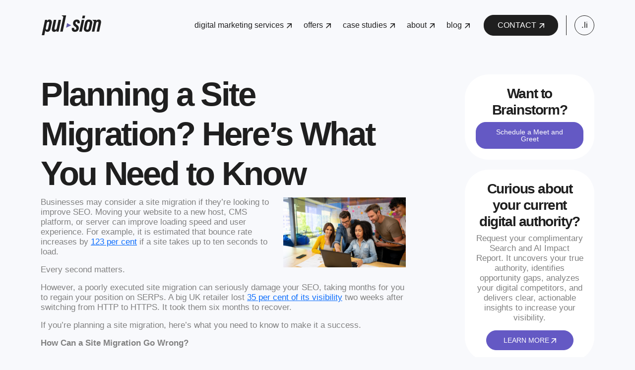

--- FILE ---
content_type: text/html; charset=UTF-8
request_url: https://www.gopulsion.io/planning-a-site-migration/
body_size: 37728
content:
<!DOCTYPE html>
<html dir="ltr" lang="en-US" prefix="og: https://ogp.me/ns#">
<head><meta charset="UTF-8"><script>if(navigator.userAgent.match(/MSIE|Internet Explorer/i)||navigator.userAgent.match(/Trident\/7\..*?rv:11/i)){var href=document.location.href;if(!href.match(/[?&]nowprocket/)){if(href.indexOf("?")==-1){if(href.indexOf("#")==-1){document.location.href=href+"?nowprocket=1"}else{document.location.href=href.replace("#","?nowprocket=1#")}}else{if(href.indexOf("#")==-1){document.location.href=href+"&nowprocket=1"}else{document.location.href=href.replace("#","&nowprocket=1#")}}}}</script><script>(()=>{class RocketLazyLoadScripts{constructor(){this.v="2.0.4",this.userEvents=["keydown","keyup","mousedown","mouseup","mousemove","mouseover","mouseout","touchmove","touchstart","touchend","touchcancel","wheel","click","dblclick","input"],this.attributeEvents=["onblur","onclick","oncontextmenu","ondblclick","onfocus","onmousedown","onmouseenter","onmouseleave","onmousemove","onmouseout","onmouseover","onmouseup","onmousewheel","onscroll","onsubmit"]}async t(){this.i(),this.o(),/iP(ad|hone)/.test(navigator.userAgent)&&this.h(),this.u(),this.l(this),this.m(),this.k(this),this.p(this),this._(),await Promise.all([this.R(),this.L()]),this.lastBreath=Date.now(),this.S(this),this.P(),this.D(),this.O(),this.M(),await this.C(this.delayedScripts.normal),await this.C(this.delayedScripts.defer),await this.C(this.delayedScripts.async),await this.T(),await this.F(),await this.j(),await this.A(),window.dispatchEvent(new Event("rocket-allScriptsLoaded")),this.everythingLoaded=!0,this.lastTouchEnd&&await new Promise(t=>setTimeout(t,500-Date.now()+this.lastTouchEnd)),this.I(),this.H(),this.U(),this.W()}i(){this.CSPIssue=sessionStorage.getItem("rocketCSPIssue"),document.addEventListener("securitypolicyviolation",t=>{this.CSPIssue||"script-src-elem"!==t.violatedDirective||"data"!==t.blockedURI||(this.CSPIssue=!0,sessionStorage.setItem("rocketCSPIssue",!0))},{isRocket:!0})}o(){window.addEventListener("pageshow",t=>{this.persisted=t.persisted,this.realWindowLoadedFired=!0},{isRocket:!0}),window.addEventListener("pagehide",()=>{this.onFirstUserAction=null},{isRocket:!0})}h(){let t;function e(e){t=e}window.addEventListener("touchstart",e,{isRocket:!0}),window.addEventListener("touchend",function i(o){o.changedTouches[0]&&t.changedTouches[0]&&Math.abs(o.changedTouches[0].pageX-t.changedTouches[0].pageX)<10&&Math.abs(o.changedTouches[0].pageY-t.changedTouches[0].pageY)<10&&o.timeStamp-t.timeStamp<200&&(window.removeEventListener("touchstart",e,{isRocket:!0}),window.removeEventListener("touchend",i,{isRocket:!0}),"INPUT"===o.target.tagName&&"text"===o.target.type||(o.target.dispatchEvent(new TouchEvent("touchend",{target:o.target,bubbles:!0})),o.target.dispatchEvent(new MouseEvent("mouseover",{target:o.target,bubbles:!0})),o.target.dispatchEvent(new PointerEvent("click",{target:o.target,bubbles:!0,cancelable:!0,detail:1,clientX:o.changedTouches[0].clientX,clientY:o.changedTouches[0].clientY})),event.preventDefault()))},{isRocket:!0})}q(t){this.userActionTriggered||("mousemove"!==t.type||this.firstMousemoveIgnored?"keyup"===t.type||"mouseover"===t.type||"mouseout"===t.type||(this.userActionTriggered=!0,this.onFirstUserAction&&this.onFirstUserAction()):this.firstMousemoveIgnored=!0),"click"===t.type&&t.preventDefault(),t.stopPropagation(),t.stopImmediatePropagation(),"touchstart"===this.lastEvent&&"touchend"===t.type&&(this.lastTouchEnd=Date.now()),"click"===t.type&&(this.lastTouchEnd=0),this.lastEvent=t.type,t.composedPath&&t.composedPath()[0].getRootNode()instanceof ShadowRoot&&(t.rocketTarget=t.composedPath()[0]),this.savedUserEvents.push(t)}u(){this.savedUserEvents=[],this.userEventHandler=this.q.bind(this),this.userEvents.forEach(t=>window.addEventListener(t,this.userEventHandler,{passive:!1,isRocket:!0})),document.addEventListener("visibilitychange",this.userEventHandler,{isRocket:!0})}U(){this.userEvents.forEach(t=>window.removeEventListener(t,this.userEventHandler,{passive:!1,isRocket:!0})),document.removeEventListener("visibilitychange",this.userEventHandler,{isRocket:!0}),this.savedUserEvents.forEach(t=>{(t.rocketTarget||t.target).dispatchEvent(new window[t.constructor.name](t.type,t))})}m(){const t="return false",e=Array.from(this.attributeEvents,t=>"data-rocket-"+t),i="["+this.attributeEvents.join("],[")+"]",o="[data-rocket-"+this.attributeEvents.join("],[data-rocket-")+"]",s=(e,i,o)=>{o&&o!==t&&(e.setAttribute("data-rocket-"+i,o),e["rocket"+i]=new Function("event",o),e.setAttribute(i,t))};new MutationObserver(t=>{for(const n of t)"attributes"===n.type&&(n.attributeName.startsWith("data-rocket-")||this.everythingLoaded?n.attributeName.startsWith("data-rocket-")&&this.everythingLoaded&&this.N(n.target,n.attributeName.substring(12)):s(n.target,n.attributeName,n.target.getAttribute(n.attributeName))),"childList"===n.type&&n.addedNodes.forEach(t=>{if(t.nodeType===Node.ELEMENT_NODE)if(this.everythingLoaded)for(const i of[t,...t.querySelectorAll(o)])for(const t of i.getAttributeNames())e.includes(t)&&this.N(i,t.substring(12));else for(const e of[t,...t.querySelectorAll(i)])for(const t of e.getAttributeNames())this.attributeEvents.includes(t)&&s(e,t,e.getAttribute(t))})}).observe(document,{subtree:!0,childList:!0,attributeFilter:[...this.attributeEvents,...e]})}I(){this.attributeEvents.forEach(t=>{document.querySelectorAll("[data-rocket-"+t+"]").forEach(e=>{this.N(e,t)})})}N(t,e){const i=t.getAttribute("data-rocket-"+e);i&&(t.setAttribute(e,i),t.removeAttribute("data-rocket-"+e))}k(t){Object.defineProperty(HTMLElement.prototype,"onclick",{get(){return this.rocketonclick||null},set(e){this.rocketonclick=e,this.setAttribute(t.everythingLoaded?"onclick":"data-rocket-onclick","this.rocketonclick(event)")}})}S(t){function e(e,i){let o=e[i];e[i]=null,Object.defineProperty(e,i,{get:()=>o,set(s){t.everythingLoaded?o=s:e["rocket"+i]=o=s}})}e(document,"onreadystatechange"),e(window,"onload"),e(window,"onpageshow");try{Object.defineProperty(document,"readyState",{get:()=>t.rocketReadyState,set(e){t.rocketReadyState=e},configurable:!0}),document.readyState="loading"}catch(t){console.log("WPRocket DJE readyState conflict, bypassing")}}l(t){this.originalAddEventListener=EventTarget.prototype.addEventListener,this.originalRemoveEventListener=EventTarget.prototype.removeEventListener,this.savedEventListeners=[],EventTarget.prototype.addEventListener=function(e,i,o){o&&o.isRocket||!t.B(e,this)&&!t.userEvents.includes(e)||t.B(e,this)&&!t.userActionTriggered||e.startsWith("rocket-")||t.everythingLoaded?t.originalAddEventListener.call(this,e,i,o):(t.savedEventListeners.push({target:this,remove:!1,type:e,func:i,options:o}),"mouseenter"!==e&&"mouseleave"!==e||t.originalAddEventListener.call(this,e,t.savedUserEvents.push,o))},EventTarget.prototype.removeEventListener=function(e,i,o){o&&o.isRocket||!t.B(e,this)&&!t.userEvents.includes(e)||t.B(e,this)&&!t.userActionTriggered||e.startsWith("rocket-")||t.everythingLoaded?t.originalRemoveEventListener.call(this,e,i,o):t.savedEventListeners.push({target:this,remove:!0,type:e,func:i,options:o})}}J(t,e){this.savedEventListeners=this.savedEventListeners.filter(i=>{let o=i.type,s=i.target||window;return e!==o||t!==s||(this.B(o,s)&&(i.type="rocket-"+o),this.$(i),!1)})}H(){EventTarget.prototype.addEventListener=this.originalAddEventListener,EventTarget.prototype.removeEventListener=this.originalRemoveEventListener,this.savedEventListeners.forEach(t=>this.$(t))}$(t){t.remove?this.originalRemoveEventListener.call(t.target,t.type,t.func,t.options):this.originalAddEventListener.call(t.target,t.type,t.func,t.options)}p(t){let e;function i(e){return t.everythingLoaded?e:e.split(" ").map(t=>"load"===t||t.startsWith("load.")?"rocket-jquery-load":t).join(" ")}function o(o){function s(e){const s=o.fn[e];o.fn[e]=o.fn.init.prototype[e]=function(){return this[0]===window&&t.userActionTriggered&&("string"==typeof arguments[0]||arguments[0]instanceof String?arguments[0]=i(arguments[0]):"object"==typeof arguments[0]&&Object.keys(arguments[0]).forEach(t=>{const e=arguments[0][t];delete arguments[0][t],arguments[0][i(t)]=e})),s.apply(this,arguments),this}}if(o&&o.fn&&!t.allJQueries.includes(o)){const e={DOMContentLoaded:[],"rocket-DOMContentLoaded":[]};for(const t in e)document.addEventListener(t,()=>{e[t].forEach(t=>t())},{isRocket:!0});o.fn.ready=o.fn.init.prototype.ready=function(i){function s(){parseInt(o.fn.jquery)>2?setTimeout(()=>i.bind(document)(o)):i.bind(document)(o)}return"function"==typeof i&&(t.realDomReadyFired?!t.userActionTriggered||t.fauxDomReadyFired?s():e["rocket-DOMContentLoaded"].push(s):e.DOMContentLoaded.push(s)),o([])},s("on"),s("one"),s("off"),t.allJQueries.push(o)}e=o}t.allJQueries=[],o(window.jQuery),Object.defineProperty(window,"jQuery",{get:()=>e,set(t){o(t)}})}P(){const t=new Map;document.write=document.writeln=function(e){const i=document.currentScript,o=document.createRange(),s=i.parentElement;let n=t.get(i);void 0===n&&(n=i.nextSibling,t.set(i,n));const c=document.createDocumentFragment();o.setStart(c,0),c.appendChild(o.createContextualFragment(e)),s.insertBefore(c,n)}}async R(){return new Promise(t=>{this.userActionTriggered?t():this.onFirstUserAction=t})}async L(){return new Promise(t=>{document.addEventListener("DOMContentLoaded",()=>{this.realDomReadyFired=!0,t()},{isRocket:!0})})}async j(){return this.realWindowLoadedFired?Promise.resolve():new Promise(t=>{window.addEventListener("load",t,{isRocket:!0})})}M(){this.pendingScripts=[];this.scriptsMutationObserver=new MutationObserver(t=>{for(const e of t)e.addedNodes.forEach(t=>{"SCRIPT"!==t.tagName||t.noModule||t.isWPRocket||this.pendingScripts.push({script:t,promise:new Promise(e=>{const i=()=>{const i=this.pendingScripts.findIndex(e=>e.script===t);i>=0&&this.pendingScripts.splice(i,1),e()};t.addEventListener("load",i,{isRocket:!0}),t.addEventListener("error",i,{isRocket:!0}),setTimeout(i,1e3)})})})}),this.scriptsMutationObserver.observe(document,{childList:!0,subtree:!0})}async F(){await this.X(),this.pendingScripts.length?(await this.pendingScripts[0].promise,await this.F()):this.scriptsMutationObserver.disconnect()}D(){this.delayedScripts={normal:[],async:[],defer:[]},document.querySelectorAll("script[type$=rocketlazyloadscript]").forEach(t=>{t.hasAttribute("data-rocket-src")?t.hasAttribute("async")&&!1!==t.async?this.delayedScripts.async.push(t):t.hasAttribute("defer")&&!1!==t.defer||"module"===t.getAttribute("data-rocket-type")?this.delayedScripts.defer.push(t):this.delayedScripts.normal.push(t):this.delayedScripts.normal.push(t)})}async _(){await this.L();let t=[];document.querySelectorAll("script[type$=rocketlazyloadscript][data-rocket-src]").forEach(e=>{let i=e.getAttribute("data-rocket-src");if(i&&!i.startsWith("data:")){i.startsWith("//")&&(i=location.protocol+i);try{const o=new URL(i).origin;o!==location.origin&&t.push({src:o,crossOrigin:e.crossOrigin||"module"===e.getAttribute("data-rocket-type")})}catch(t){}}}),t=[...new Map(t.map(t=>[JSON.stringify(t),t])).values()],this.Y(t,"preconnect")}async G(t){if(await this.K(),!0!==t.noModule||!("noModule"in HTMLScriptElement.prototype))return new Promise(e=>{let i;function o(){(i||t).setAttribute("data-rocket-status","executed"),e()}try{if(navigator.userAgent.includes("Firefox/")||""===navigator.vendor||this.CSPIssue)i=document.createElement("script"),[...t.attributes].forEach(t=>{let e=t.nodeName;"type"!==e&&("data-rocket-type"===e&&(e="type"),"data-rocket-src"===e&&(e="src"),i.setAttribute(e,t.nodeValue))}),t.text&&(i.text=t.text),t.nonce&&(i.nonce=t.nonce),i.hasAttribute("src")?(i.addEventListener("load",o,{isRocket:!0}),i.addEventListener("error",()=>{i.setAttribute("data-rocket-status","failed-network"),e()},{isRocket:!0}),setTimeout(()=>{i.isConnected||e()},1)):(i.text=t.text,o()),i.isWPRocket=!0,t.parentNode.replaceChild(i,t);else{const i=t.getAttribute("data-rocket-type"),s=t.getAttribute("data-rocket-src");i?(t.type=i,t.removeAttribute("data-rocket-type")):t.removeAttribute("type"),t.addEventListener("load",o,{isRocket:!0}),t.addEventListener("error",i=>{this.CSPIssue&&i.target.src.startsWith("data:")?(console.log("WPRocket: CSP fallback activated"),t.removeAttribute("src"),this.G(t).then(e)):(t.setAttribute("data-rocket-status","failed-network"),e())},{isRocket:!0}),s?(t.fetchPriority="high",t.removeAttribute("data-rocket-src"),t.src=s):t.src="data:text/javascript;base64,"+window.btoa(unescape(encodeURIComponent(t.text)))}}catch(i){t.setAttribute("data-rocket-status","failed-transform"),e()}});t.setAttribute("data-rocket-status","skipped")}async C(t){const e=t.shift();return e?(e.isConnected&&await this.G(e),this.C(t)):Promise.resolve()}O(){this.Y([...this.delayedScripts.normal,...this.delayedScripts.defer,...this.delayedScripts.async],"preload")}Y(t,e){this.trash=this.trash||[];let i=!0;var o=document.createDocumentFragment();t.forEach(t=>{const s=t.getAttribute&&t.getAttribute("data-rocket-src")||t.src;if(s&&!s.startsWith("data:")){const n=document.createElement("link");n.href=s,n.rel=e,"preconnect"!==e&&(n.as="script",n.fetchPriority=i?"high":"low"),t.getAttribute&&"module"===t.getAttribute("data-rocket-type")&&(n.crossOrigin=!0),t.crossOrigin&&(n.crossOrigin=t.crossOrigin),t.integrity&&(n.integrity=t.integrity),t.nonce&&(n.nonce=t.nonce),o.appendChild(n),this.trash.push(n),i=!1}}),document.head.appendChild(o)}W(){this.trash.forEach(t=>t.remove())}async T(){try{document.readyState="interactive"}catch(t){}this.fauxDomReadyFired=!0;try{await this.K(),this.J(document,"readystatechange"),document.dispatchEvent(new Event("rocket-readystatechange")),await this.K(),document.rocketonreadystatechange&&document.rocketonreadystatechange(),await this.K(),this.J(document,"DOMContentLoaded"),document.dispatchEvent(new Event("rocket-DOMContentLoaded")),await this.K(),this.J(window,"DOMContentLoaded"),window.dispatchEvent(new Event("rocket-DOMContentLoaded"))}catch(t){console.error(t)}}async A(){try{document.readyState="complete"}catch(t){}try{await this.K(),this.J(document,"readystatechange"),document.dispatchEvent(new Event("rocket-readystatechange")),await this.K(),document.rocketonreadystatechange&&document.rocketonreadystatechange(),await this.K(),this.J(window,"load"),window.dispatchEvent(new Event("rocket-load")),await this.K(),window.rocketonload&&window.rocketonload(),await this.K(),this.allJQueries.forEach(t=>t(window).trigger("rocket-jquery-load")),await this.K(),this.J(window,"pageshow");const t=new Event("rocket-pageshow");t.persisted=this.persisted,window.dispatchEvent(t),await this.K(),window.rocketonpageshow&&window.rocketonpageshow({persisted:this.persisted})}catch(t){console.error(t)}}async K(){Date.now()-this.lastBreath>45&&(await this.X(),this.lastBreath=Date.now())}async X(){return document.hidden?new Promise(t=>setTimeout(t)):new Promise(t=>requestAnimationFrame(t))}B(t,e){return e===document&&"readystatechange"===t||(e===document&&"DOMContentLoaded"===t||(e===window&&"DOMContentLoaded"===t||(e===window&&"load"===t||e===window&&"pageshow"===t)))}static run(){(new RocketLazyLoadScripts).t()}}RocketLazyLoadScripts.run()})();</script>
<!-- Google Tag Manager -->
<script type="rocketlazyloadscript">(function(w,d,s,l,i){w[l]=w[l]||[];w[l].push({'gtm.start':
new Date().getTime(),event:'gtm.js'});var f=d.getElementsByTagName(s)[0],
j=d.createElement(s),dl=l!='dataLayer'?'&l='+l:'';j.async=true;j.src=
'https://www.googletagmanager.com/gtm.js?id='+i+dl;f.parentNode.insertBefore(j,f);
})(window,document,'script','dataLayer','GTM-PV7XXKX3');</script>
<!-- End Google Tag Manager -->


<title>Planning a Site Migration? Here's What You Need to Know</title>
<style id="wpr-usedcss">img:is([sizes=auto i],[sizes^="auto," i]){contain-intrinsic-size:3000px 1500px}img.emoji{display:inline!important;border:none!important;box-shadow:none!important;height:1em!important;width:1em!important;margin:0 .07em!important;vertical-align:-.1em!important;background:0 0!important;padding:0!important}:root{--wp-admin-theme-color:#3858e9;--wp-admin-theme-color--rgb:56,88,233;--wp-admin-theme-color-darker-10:#2145e6;--wp-admin-theme-color-darker-10--rgb:33,69,230;--wp-admin-theme-color-darker-20:#183ad6;--wp-admin-theme-color-darker-20--rgb:24,58,214;--wp-admin-border-width-focus:2px}[role=region]{position:relative}:root{--wp-admin-theme-color:#007cba;--wp-admin-theme-color--rgb:0,124,186;--wp-admin-theme-color-darker-10:#006ba1;--wp-admin-theme-color-darker-10--rgb:0,107,161;--wp-admin-theme-color-darker-20:#005a87;--wp-admin-theme-color-darker-20--rgb:0,90,135;--wp-admin-border-width-focus:2px;--wp-block-synced-color:#7a00df;--wp-block-synced-color--rgb:122,0,223;--wp-bound-block-color:var(--wp-block-synced-color)}@media (min-resolution:192dpi){:root{--wp-admin-border-width-focus:1.5px}}:where(.wp-block-popup-maker-cta-button__link){border-radius:9999px;box-shadow:none;padding:1rem 2.25rem;text-decoration:none}:root :where(.wp-block-popup-maker-cta-button){font-family:inherit;font-size:var(--wp--preset--font-size--medium);font-style:normal;line-height:inherit}:root :where(.wp-block-popup-maker-cta-button .wp-block-popup-maker-cta-button__link.is-style-outline),:root :where(.wp-block-popup-maker-cta-button.is-style-outline>.wp-block-popup-maker-cta-button__link){border:1px solid;padding:calc(1rem - 1px) calc(2.25rem - 1px)}:root :where(.wp-block-popup-maker-cta-button .wp-block-popup-maker-cta-button__link.is-style-outline:not(.has-text-color)),:root :where(.wp-block-popup-maker-cta-button.is-style-outline>.wp-block-popup-maker-cta-button__link:not(.has-text-color)){color:currentColor}:root :where(.wp-block-popup-maker-cta-button .wp-block-popup-maker-cta-button__link.is-style-outline:not(.has-background)),:root :where(.wp-block-popup-maker-cta-button.is-style-outline>.wp-block-popup-maker-cta-button__link:not(.has-background)){background-color:#0000;background-image:none}:root :where(.wp-block-popup-maker-cta-button.is-style-outline>.wp-block-popup-maker-cta-button__link.wp-block-popup-maker-cta-button__link:not(.has-background):hover){background-color:color-mix(in srgb,var(--wp--preset--color--contrast) 5%,#0000)}@supports not (background-color:color-mix(in srgb,red 50%,blue)){:where(.wp-block-popup-maker-cta-button:not(.is-style-outline))>.wp-block-popup-maker-cta-button__link:not(.is-style-outline):hover{filter:brightness(.85)}:where(.wp-block-popup-maker-cta-button.is-style-outline>.wp-block-popup-maker-cta-button__link.wp-block-popup-maker-cta-button__link:not(.has-background):hover){filter:brightness(1.05)}}:root{--wp--preset--aspect-ratio--square:1;--wp--preset--aspect-ratio--4-3:4/3;--wp--preset--aspect-ratio--3-4:3/4;--wp--preset--aspect-ratio--3-2:3/2;--wp--preset--aspect-ratio--2-3:2/3;--wp--preset--aspect-ratio--16-9:16/9;--wp--preset--aspect-ratio--9-16:9/16;--wp--preset--color--black:#000000;--wp--preset--color--cyan-bluish-gray:#abb8c3;--wp--preset--color--white:#ffffff;--wp--preset--color--pale-pink:#f78da7;--wp--preset--color--vivid-red:#cf2e2e;--wp--preset--color--luminous-vivid-orange:#ff6900;--wp--preset--color--luminous-vivid-amber:#fcb900;--wp--preset--color--light-green-cyan:#7bdcb5;--wp--preset--color--vivid-green-cyan:#00d084;--wp--preset--color--pale-cyan-blue:#8ed1fc;--wp--preset--color--vivid-cyan-blue:#0693e3;--wp--preset--color--vivid-purple:#9b51e0;--wp--preset--gradient--vivid-cyan-blue-to-vivid-purple:linear-gradient(135deg,rgba(6, 147, 227, 1) 0%,rgb(155, 81, 224) 100%);--wp--preset--gradient--light-green-cyan-to-vivid-green-cyan:linear-gradient(135deg,rgb(122, 220, 180) 0%,rgb(0, 208, 130) 100%);--wp--preset--gradient--luminous-vivid-amber-to-luminous-vivid-orange:linear-gradient(135deg,rgba(252, 185, 0, 1) 0%,rgba(255, 105, 0, 1) 100%);--wp--preset--gradient--luminous-vivid-orange-to-vivid-red:linear-gradient(135deg,rgba(255, 105, 0, 1) 0%,rgb(207, 46, 46) 100%);--wp--preset--gradient--very-light-gray-to-cyan-bluish-gray:linear-gradient(135deg,rgb(238, 238, 238) 0%,rgb(169, 184, 195) 100%);--wp--preset--gradient--cool-to-warm-spectrum:linear-gradient(135deg,rgb(74, 234, 220) 0%,rgb(151, 120, 209) 20%,rgb(207, 42, 186) 40%,rgb(238, 44, 130) 60%,rgb(251, 105, 98) 80%,rgb(254, 248, 76) 100%);--wp--preset--gradient--blush-light-purple:linear-gradient(135deg,rgb(255, 206, 236) 0%,rgb(152, 150, 240) 100%);--wp--preset--gradient--blush-bordeaux:linear-gradient(135deg,rgb(254, 205, 165) 0%,rgb(254, 45, 45) 50%,rgb(107, 0, 62) 100%);--wp--preset--gradient--luminous-dusk:linear-gradient(135deg,rgb(255, 203, 112) 0%,rgb(199, 81, 192) 50%,rgb(65, 88, 208) 100%);--wp--preset--gradient--pale-ocean:linear-gradient(135deg,rgb(255, 245, 203) 0%,rgb(182, 227, 212) 50%,rgb(51, 167, 181) 100%);--wp--preset--gradient--electric-grass:linear-gradient(135deg,rgb(202, 248, 128) 0%,rgb(113, 206, 126) 100%);--wp--preset--gradient--midnight:linear-gradient(135deg,rgb(2, 3, 129) 0%,rgb(40, 116, 252) 100%);--wp--preset--font-size--small:13px;--wp--preset--font-size--medium:20px;--wp--preset--font-size--large:36px;--wp--preset--font-size--x-large:42px;--wp--preset--spacing--20:0.44rem;--wp--preset--spacing--30:0.67rem;--wp--preset--spacing--40:1rem;--wp--preset--spacing--50:1.5rem;--wp--preset--spacing--60:2.25rem;--wp--preset--spacing--70:3.38rem;--wp--preset--spacing--80:5.06rem;--wp--preset--shadow--natural:6px 6px 9px rgba(0, 0, 0, .2);--wp--preset--shadow--deep:12px 12px 50px rgba(0, 0, 0, .4);--wp--preset--shadow--sharp:6px 6px 0px rgba(0, 0, 0, .2);--wp--preset--shadow--outlined:6px 6px 0px -3px rgba(255, 255, 255, 1),6px 6px rgba(0, 0, 0, 1);--wp--preset--shadow--crisp:6px 6px 0px rgba(0, 0, 0, 1)}:where(.is-layout-flex){gap:.5em}:where(.is-layout-grid){gap:.5em}:where(.wp-block-post-template.is-layout-flex){gap:1.25em}:where(.wp-block-post-template.is-layout-grid){gap:1.25em}:where(.wp-block-columns.is-layout-flex){gap:2em}:where(.wp-block-columns.is-layout-grid){gap:2em}:root :where(.wp-block-pullquote){font-size:1.5em;line-height:1.6}:root{--bs-blue:#0d6efd;--bs-indigo:#6610f2;--bs-purple:#6f42c1;--bs-pink:#d63384;--bs-red:#dc3545;--bs-orange:#fd7e14;--bs-yellow:#ffc107;--bs-green:#198754;--bs-teal:#20c997;--bs-cyan:#0dcaf0;--bs-black:#000;--bs-white:#fff;--bs-gray:#6c757d;--bs-gray-dark:#343a40;--bs-gray-100:#f8f9fa;--bs-gray-200:#e9ecef;--bs-gray-300:#dee2e6;--bs-gray-400:#ced4da;--bs-gray-500:#adb5bd;--bs-gray-600:#6c757d;--bs-gray-700:#495057;--bs-gray-800:#343a40;--bs-gray-900:#212529;--bs-primary:#0d6efd;--bs-secondary:#6c757d;--bs-success:#198754;--bs-info:#0dcaf0;--bs-warning:#ffc107;--bs-danger:#dc3545;--bs-light:#f8f9fa;--bs-dark:#212529;--bs-primary-rgb:13,110,253;--bs-secondary-rgb:108,117,125;--bs-success-rgb:25,135,84;--bs-info-rgb:13,202,240;--bs-warning-rgb:255,193,7;--bs-danger-rgb:220,53,69;--bs-light-rgb:248,249,250;--bs-dark-rgb:33,37,41;--bs-white-rgb:255,255,255;--bs-black-rgb:0,0,0;--bs-body-color-rgb:33,37,41;--bs-body-bg-rgb:255,255,255;--bs-font-sans-serif:system-ui,-apple-system,"Segoe UI",Roboto,"Helvetica Neue","Noto Sans","Liberation Sans",Arial,sans-serif,"Apple Color Emoji","Segoe UI Emoji","Segoe UI Symbol","Noto Color Emoji";--bs-font-monospace:SFMono-Regular,Menlo,Monaco,Consolas,"Liberation Mono","Courier New",monospace;--bs-gradient:linear-gradient(180deg, rgba(255, 255, 255, .15), rgba(255, 255, 255, 0));--bs-body-font-family:var(--bs-font-sans-serif);--bs-body-font-size:1rem;--bs-body-font-weight:400;--bs-body-line-height:1.5;--bs-body-color:#212529;--bs-body-bg:#fff;--bs-border-width:1px;--bs-border-style:solid;--bs-border-color:#dee2e6;--bs-border-color-translucent:rgba(0, 0, 0, .175);--bs-border-radius:0.375rem;--bs-border-radius-sm:0.25rem;--bs-border-radius-lg:0.5rem;--bs-border-radius-xl:1rem;--bs-border-radius-2xl:2rem;--bs-border-radius-pill:50rem;--bs-link-color:#0d6efd;--bs-link-hover-color:#0a58ca;--bs-code-color:#d63384;--bs-highlight-bg:#fff3cd}*,::after,::before{box-sizing:border-box}@media (prefers-reduced-motion:no-preference){:root{scroll-behavior:smooth}}body{margin:0;font-family:var(--bs-body-font-family);font-size:var(--bs-body-font-size);font-weight:var(--bs-body-font-weight);line-height:var(--bs-body-line-height);color:var(--bs-body-color);text-align:var(--bs-body-text-align);background-color:var(--bs-body-bg);-webkit-text-size-adjust:100%;-webkit-tap-highlight-color:transparent}hr{margin:1rem 0;color:inherit;border:0;border-top:1px solid;opacity:.25}.h1,.h2,.h3,.h4,.h5,.h6,h1,h2,h3,h4,h5,h6{margin-top:0;margin-bottom:.5rem;font-weight:500;line-height:1.2}.h1,h1{font-size:calc(1.375rem + 1.5vw)}@media (min-width:1200px){.h1,h1{font-size:2.5rem}}.h2,h2{font-size:calc(1.325rem + .9vw)}@media (min-width:1200px){.h2,h2{font-size:2rem}}.h3,h3{font-size:calc(1.3rem + .6vw)}@media (min-width:1200px){.h3,h3{font-size:1.75rem}}.h4,h4{font-size:calc(1.275rem + .3vw)}@media (min-width:1200px){.h4,h4{font-size:1.5rem}}.h5,h5{font-size:1.25rem}.h6,h6{font-size:1rem}p{margin-top:0;margin-bottom:1rem}abbr[title]{-webkit-text-decoration:underline dotted;text-decoration:underline dotted;cursor:help;-webkit-text-decoration-skip-ink:none;text-decoration-skip-ink:none}address{margin-bottom:1rem;font-style:normal;line-height:inherit}ol,ul{padding-left:2rem}dl,ol,ul{margin-top:0;margin-bottom:1rem}ol ol,ol ul,ul ol,ul ul{margin-bottom:0}dt{font-weight:700}dd{margin-bottom:.5rem;margin-left:0}blockquote{margin:0 0 1rem}strong{font-weight:bolder}.small,small{font-size:.875em}.mark,mark{padding:.1875em;background-color:var(--bs-highlight-bg)}sub,sup{position:relative;font-size:.75em;line-height:0;vertical-align:baseline}sub{bottom:-.25em}sup{top:-.5em}a{color:var(--bs-link-color);text-decoration:underline}a:hover{color:var(--bs-link-hover-color)}a:not([href]):not([class]),a:not([href]):not([class]):hover{color:inherit;text-decoration:none}code,kbd,pre,samp{font-family:var(--bs-font-monospace);font-size:1em}pre{display:block;margin-top:0;margin-bottom:1rem;overflow:auto;font-size:.875em}pre code{font-size:inherit;color:inherit;word-break:normal}code{font-size:.875em;color:var(--bs-code-color);word-wrap:break-word}a>code{color:inherit}kbd{padding:.1875rem .375rem;font-size:.875em;color:var(--bs-body-bg);background-color:var(--bs-body-color);border-radius:.25rem}kbd kbd{padding:0;font-size:1em}figure{margin:0 0 1rem}img,svg{vertical-align:middle}table{caption-side:bottom;border-collapse:collapse}caption{padding-top:.5rem;padding-bottom:.5rem;color:#6c757d;text-align:left}th{text-align:inherit;text-align:-webkit-match-parent}tbody,td,tfoot,th,thead,tr{border-color:inherit;border-style:solid;border-width:0}label{display:inline-block}button{border-radius:0}button:focus:not(:focus-visible){outline:0}button,input,optgroup,select,textarea{margin:0;font-family:inherit;font-size:inherit;line-height:inherit}button,select{text-transform:none}[role=button]{cursor:pointer}select{word-wrap:normal}select:disabled{opacity:1}[type=button],[type=reset],[type=submit],button{-webkit-appearance:button}[type=button]:not(:disabled),[type=reset]:not(:disabled),[type=submit]:not(:disabled),button:not(:disabled){cursor:pointer}::-moz-focus-inner{padding:0;border-style:none}textarea{resize:vertical}fieldset{min-width:0;padding:0;margin:0;border:0}legend{float:left;width:100%;padding:0;margin-bottom:.5rem;font-size:calc(1.275rem + .3vw);line-height:inherit}legend+*{clear:left}::-webkit-datetime-edit-day-field,::-webkit-datetime-edit-fields-wrapper,::-webkit-datetime-edit-hour-field,::-webkit-datetime-edit-minute,::-webkit-datetime-edit-month-field,::-webkit-datetime-edit-text,::-webkit-datetime-edit-year-field{padding:0}::-webkit-inner-spin-button{height:auto}[type=search]{outline-offset:-2px;-webkit-appearance:textfield}::-webkit-search-decoration{-webkit-appearance:none}::-webkit-color-swatch-wrapper{padding:0}::-webkit-file-upload-button{font:inherit;-webkit-appearance:button}::file-selector-button{font:inherit;-webkit-appearance:button}output{display:inline-block}iframe{border:0}summary{display:list-item;cursor:pointer}progress{vertical-align:baseline}[hidden]{display:none!important}.blockquote{margin-bottom:1rem;font-size:1.25rem}.blockquote>:last-child{margin-bottom:0}.figure{display:inline-block}.container{--bs-gutter-x:1.5rem;--bs-gutter-y:0;width:100%;padding-right:calc(var(--bs-gutter-x) * .5);padding-left:calc(var(--bs-gutter-x) * .5);margin-right:auto;margin-left:auto}@media (min-width:576px){.container{max-width:540px}}@media (min-width:768px){.container{max-width:720px}}@media (min-width:992px){.container{max-width:960px}}@media (min-width:1200px){legend{font-size:1.5rem}.container{max-width:1140px}}@media (min-width:1400px){.container{max-width:1320px}}.row{--bs-gutter-x:1.5rem;--bs-gutter-y:0;display:flex;flex-wrap:wrap;margin-top:calc(-1 * var(--bs-gutter-y));margin-right:calc(-.5 * var(--bs-gutter-x));margin-left:calc(-.5 * var(--bs-gutter-x))}.row>*{flex-shrink:0;width:100%;max-width:100%;padding-right:calc(var(--bs-gutter-x) * .5);padding-left:calc(var(--bs-gutter-x) * .5);margin-top:var(--bs-gutter-y)}.col{flex:1 0 0%}.col-12{flex:0 0 auto;width:100%}@media (min-width:768px){.col-md-4{flex:0 0 auto;width:33.33333333%}.col-md-5{flex:0 0 auto;width:41.66666667%}.col-md-6{flex:0 0 auto;width:50%}.col-md-8{flex:0 0 auto;width:66.66666667%}}@media (min-width:992px){.col-lg-3{flex:0 0 auto;width:25%}.col-lg-8{flex:0 0 auto;width:66.66666667%}}@media (min-width:1200px){.col-xl-auto{flex:0 0 auto;width:auto}}.table{--bs-table-color:var(--bs-body-color);--bs-table-bg:transparent;--bs-table-border-color:var(--bs-border-color);--bs-table-accent-bg:transparent;--bs-table-striped-color:var(--bs-body-color);--bs-table-striped-bg:rgba(0, 0, 0, .05);--bs-table-active-color:var(--bs-body-color);--bs-table-active-bg:rgba(0, 0, 0, .1);--bs-table-hover-color:var(--bs-body-color);--bs-table-hover-bg:rgba(0, 0, 0, .075);width:100%;margin-bottom:1rem;color:var(--bs-table-color);vertical-align:top;border-color:var(--bs-table-border-color)}.table>:not(caption)>*>*{padding:.5rem;background-color:var(--bs-table-bg);border-bottom-width:1px;box-shadow:inset 0 0 0 9999px var(--bs-table-accent-bg)}.table>tbody{vertical-align:inherit}.table>thead{vertical-align:bottom}.btn{--bs-btn-padding-x:0.75rem;--bs-btn-padding-y:0.375rem;--bs-btn-font-family: ;--bs-btn-font-size:1rem;--bs-btn-font-weight:400;--bs-btn-line-height:1.5;--bs-btn-color:#212529;--bs-btn-bg:transparent;--bs-btn-border-width:1px;--bs-btn-border-color:transparent;--bs-btn-border-radius:0.375rem;--bs-btn-hover-border-color:transparent;--bs-btn-box-shadow:inset 0 1px 0 rgba(255, 255, 255, .15),0 1px 1px rgba(0, 0, 0, .075);--bs-btn-disabled-opacity:0.65;--bs-btn-focus-box-shadow:0 0 0 0.25rem rgba(var(--bs-btn-focus-shadow-rgb), .5);display:inline-block;padding:var(--bs-btn-padding-y) var(--bs-btn-padding-x);font-family:var(--bs-btn-font-family);font-size:var(--bs-btn-font-size);font-weight:var(--bs-btn-font-weight);line-height:var(--bs-btn-line-height);color:var(--bs-btn-color);text-align:center;text-decoration:none;vertical-align:middle;cursor:pointer;-webkit-user-select:none;-moz-user-select:none;user-select:none;border:var(--bs-btn-border-width) solid var(--bs-btn-border-color);border-radius:var(--bs-btn-border-radius);background-color:var(--bs-btn-bg);transition:color .15s ease-in-out,background-color .15s ease-in-out,border-color .15s ease-in-out,box-shadow .15s ease-in-out}@media (prefers-reduced-motion:reduce){.btn{transition:none}}.btn:hover{color:var(--bs-btn-hover-color);background-color:var(--bs-btn-hover-bg);border-color:var(--bs-btn-hover-border-color)}.btn:focus-visible{color:var(--bs-btn-hover-color);background-color:var(--bs-btn-hover-bg);border-color:var(--bs-btn-hover-border-color);outline:0;box-shadow:var(--bs-btn-focus-box-shadow)}.btn.active,.btn.show,.btn:first-child:active,:not(.btn-check)+.btn:active{color:var(--bs-btn-active-color);background-color:var(--bs-btn-active-bg);border-color:var(--bs-btn-active-border-color)}.btn.active:focus-visible,.btn.show:focus-visible,.btn:first-child:active:focus-visible,:not(.btn-check)+.btn:active:focus-visible{box-shadow:var(--bs-btn-focus-box-shadow)}.btn.disabled,.btn:disabled,fieldset:disabled .btn{color:var(--bs-btn-disabled-color);pointer-events:none;background-color:var(--bs-btn-disabled-bg);border-color:var(--bs-btn-disabled-border-color);opacity:var(--bs-btn-disabled-opacity)}.btn-primary{--bs-btn-color:#fff;--bs-btn-bg:#0d6efd;--bs-btn-border-color:#0d6efd;--bs-btn-hover-color:#fff;--bs-btn-hover-bg:#0b5ed7;--bs-btn-hover-border-color:#0a58ca;--bs-btn-focus-shadow-rgb:49,132,253;--bs-btn-active-color:#fff;--bs-btn-active-bg:#0a58ca;--bs-btn-active-border-color:#0a53be;--bs-btn-active-shadow:inset 0 3px 5px rgba(0, 0, 0, .125);--bs-btn-disabled-color:#fff;--bs-btn-disabled-bg:#0d6efd;--bs-btn-disabled-border-color:#0d6efd}.btn-dark{--bs-btn-color:#fff;--bs-btn-bg:#212529;--bs-btn-border-color:#212529;--bs-btn-hover-color:#fff;--bs-btn-hover-bg:#424649;--bs-btn-hover-border-color:#373b3e;--bs-btn-focus-shadow-rgb:66,70,73;--bs-btn-active-color:#fff;--bs-btn-active-bg:#4d5154;--bs-btn-active-border-color:#373b3e;--bs-btn-active-shadow:inset 0 3px 5px rgba(0, 0, 0, .125);--bs-btn-disabled-color:#fff;--bs-btn-disabled-bg:#212529;--bs-btn-disabled-border-color:#212529}.fade{transition:opacity .15s linear}@media (prefers-reduced-motion:reduce){.fade{transition:none}}.fade:not(.show){opacity:0}.collapse:not(.show){display:none}.collapsing{height:0;overflow:hidden;transition:height .35s ease}.collapsing.collapse-horizontal{width:0;height:auto;transition:width .35s ease}@media (prefers-reduced-motion:reduce){.collapsing{transition:none}.collapsing.collapse-horizontal{transition:none}}.dropdown,.dropdown-center,.dropend,.dropstart,.dropup,.dropup-center{position:relative}.dropdown-toggle{white-space:nowrap}.dropdown-toggle::after{display:inline-block;margin-left:.255em;vertical-align:.255em;content:"";border-top:.3em solid;border-right:.3em solid transparent;border-bottom:0;border-left:.3em solid transparent}.dropdown-toggle:empty::after{margin-left:0}.dropdown-menu{--bs-dropdown-zindex:1000;--bs-dropdown-min-width:10rem;--bs-dropdown-padding-x:0;--bs-dropdown-padding-y:0.5rem;--bs-dropdown-spacer:0.125rem;--bs-dropdown-font-size:1rem;--bs-dropdown-color:#212529;--bs-dropdown-bg:#fff;--bs-dropdown-border-color:var(--bs-border-color-translucent);--bs-dropdown-border-radius:0.375rem;--bs-dropdown-border-width:1px;--bs-dropdown-inner-border-radius:calc(0.375rem - 1px);--bs-dropdown-divider-bg:var(--bs-border-color-translucent);--bs-dropdown-divider-margin-y:0.5rem;--bs-dropdown-box-shadow:0 0.5rem 1rem rgba(0, 0, 0, .15);--bs-dropdown-link-color:#212529;--bs-dropdown-link-hover-color:#1e2125;--bs-dropdown-link-hover-bg:#e9ecef;--bs-dropdown-link-active-color:#fff;--bs-dropdown-link-active-bg:#0d6efd;--bs-dropdown-link-disabled-color:#adb5bd;--bs-dropdown-item-padding-x:1rem;--bs-dropdown-item-padding-y:0.25rem;--bs-dropdown-header-color:#6c757d;--bs-dropdown-header-padding-x:1rem;--bs-dropdown-header-padding-y:0.5rem;position:absolute;z-index:var(--bs-dropdown-zindex);display:none;min-width:var(--bs-dropdown-min-width);padding:var(--bs-dropdown-padding-y) var(--bs-dropdown-padding-x);margin:0;font-size:var(--bs-dropdown-font-size);color:var(--bs-dropdown-color);text-align:left;list-style:none;background-color:var(--bs-dropdown-bg);background-clip:padding-box;border:var(--bs-dropdown-border-width) solid var(--bs-dropdown-border-color);border-radius:var(--bs-dropdown-border-radius)}.dropup .dropdown-toggle::after{display:inline-block;margin-left:.255em;vertical-align:.255em;content:"";border-top:0;border-right:.3em solid transparent;border-bottom:.3em solid;border-left:.3em solid transparent}.dropup .dropdown-toggle:empty::after{margin-left:0}.dropend .dropdown-toggle::after{display:inline-block;margin-left:.255em;vertical-align:.255em;content:"";border-top:.3em solid transparent;border-right:0;border-bottom:.3em solid transparent;border-left:.3em solid}.dropend .dropdown-toggle:empty::after{margin-left:0}.dropend .dropdown-toggle::after{vertical-align:0}.dropstart .dropdown-toggle::after{display:inline-block;margin-left:.255em;vertical-align:.255em;content:""}.dropstart .dropdown-toggle::after{display:none}.dropstart .dropdown-toggle::before{display:inline-block;margin-right:.255em;vertical-align:.255em;content:"";border-top:.3em solid transparent;border-right:.3em solid;border-bottom:.3em solid transparent}.dropstart .dropdown-toggle:empty::after{margin-left:0}.dropstart .dropdown-toggle::before{vertical-align:0}.dropdown-item{display:block;width:100%;padding:var(--bs-dropdown-item-padding-y) var(--bs-dropdown-item-padding-x);clear:both;font-weight:400;color:var(--bs-dropdown-link-color);text-align:inherit;text-decoration:none;white-space:nowrap;background-color:transparent;border:0}.dropdown-item:focus,.dropdown-item:hover{color:var(--bs-dropdown-link-hover-color);background-color:var(--bs-dropdown-link-hover-bg)}.dropdown-item.active,.dropdown-item:active{color:var(--bs-dropdown-link-active-color);text-decoration:none;background-color:var(--bs-dropdown-link-active-bg)}.dropdown-item.disabled,.dropdown-item:disabled{color:var(--bs-dropdown-link-disabled-color);pointer-events:none;background-color:transparent}.dropdown-menu.show{display:block}.nav{--bs-nav-link-padding-x:1rem;--bs-nav-link-padding-y:0.5rem;--bs-nav-link-font-weight: ;--bs-nav-link-color:var(--bs-link-color);--bs-nav-link-hover-color:var(--bs-link-hover-color);--bs-nav-link-disabled-color:#6c757d;display:flex;flex-wrap:wrap;padding-left:0;margin-bottom:0;list-style:none}.nav-link{display:block;padding:var(--bs-nav-link-padding-y) var(--bs-nav-link-padding-x);font-size:var(--bs-nav-link-font-size);font-weight:var(--bs-nav-link-font-weight);color:var(--bs-nav-link-color);text-decoration:none;transition:color .15s ease-in-out,background-color .15s ease-in-out,border-color .15s ease-in-out}@media (prefers-reduced-motion:reduce){.nav-link{transition:none}}.nav-link:focus,.nav-link:hover{color:var(--bs-nav-link-hover-color)}.nav-link.disabled{color:var(--bs-nav-link-disabled-color);pointer-events:none;cursor:default}.navbar{--bs-navbar-padding-x:0;--bs-navbar-padding-y:0.5rem;--bs-navbar-color:rgba(0, 0, 0, .55);--bs-navbar-hover-color:rgba(0, 0, 0, .7);--bs-navbar-disabled-color:rgba(0, 0, 0, .3);--bs-navbar-active-color:rgba(0, 0, 0, .9);--bs-navbar-brand-padding-y:0.3125rem;--bs-navbar-brand-margin-end:1rem;--bs-navbar-brand-font-size:1.25rem;--bs-navbar-brand-color:rgba(0, 0, 0, .9);--bs-navbar-brand-hover-color:rgba(0, 0, 0, .9);--bs-navbar-nav-link-padding-x:0.5rem;--bs-navbar-toggler-padding-y:0.25rem;--bs-navbar-toggler-padding-x:0.75rem;--bs-navbar-toggler-font-size:1.25rem;--bs-navbar-toggler-icon-bg:url("data:image/svg+xml,%3csvg xmlns='http://www.w3.org/2000/svg' viewBox='0 0 30 30'%3e%3cpath stroke='rgba%280, 0, 0, 0.55%29' stroke-linecap='round' stroke-miterlimit='10' stroke-width='2' d='M4 7h22M4 15h22M4 23h22'/%3e%3c/svg%3e");--bs-navbar-toggler-border-color:rgba(0, 0, 0, .1);--bs-navbar-toggler-border-radius:0.375rem;--bs-navbar-toggler-focus-width:0.25rem;--bs-navbar-toggler-transition:box-shadow 0.15s ease-in-out;position:relative;display:flex;flex-wrap:wrap;align-items:center;justify-content:space-between;padding:var(--bs-navbar-padding-y) var(--bs-navbar-padding-x)}.navbar>.container{display:flex;flex-wrap:inherit;align-items:center;justify-content:space-between}.navbar-nav{--bs-nav-link-padding-x:0;--bs-nav-link-padding-y:0.5rem;--bs-nav-link-font-weight: ;--bs-nav-link-color:var(--bs-navbar-color);--bs-nav-link-hover-color:var(--bs-navbar-hover-color);--bs-nav-link-disabled-color:var(--bs-navbar-disabled-color);display:flex;flex-direction:column;padding-left:0;margin-bottom:0;list-style:none}.navbar-nav .nav-link.active,.navbar-nav .show>.nav-link{color:var(--bs-navbar-active-color)}.navbar-nav .dropdown-menu{position:static}.navbar-collapse{flex-basis:100%;flex-grow:1;align-items:center}.navbar-toggler{padding:var(--bs-navbar-toggler-padding-y) var(--bs-navbar-toggler-padding-x);font-size:var(--bs-navbar-toggler-font-size);line-height:1;color:var(--bs-navbar-color);background-color:transparent;border:var(--bs-border-width) solid var(--bs-navbar-toggler-border-color);border-radius:var(--bs-navbar-toggler-border-radius);transition:var(--bs-navbar-toggler-transition)}.navbar-toggler:hover{text-decoration:none}.navbar-toggler:focus{text-decoration:none;outline:0;box-shadow:0 0 0 var(--bs-navbar-toggler-focus-width)}.navbar-toggler-icon{display:inline-block;width:1.5em;height:1.5em;vertical-align:middle;background-image:var(--bs-navbar-toggler-icon-bg);background-repeat:no-repeat;background-position:center;background-size:100%}@media (min-width:1200px){.navbar-expand-xl{flex-wrap:nowrap;justify-content:flex-start}.navbar-expand-xl .navbar-nav{flex-direction:row}.navbar-expand-xl .navbar-nav .dropdown-menu{position:absolute}.navbar-expand-xl .navbar-nav .nav-link{padding-right:var(--bs-navbar-nav-link-padding-x);padding-left:var(--bs-navbar-nav-link-padding-x)}.navbar-expand-xl .navbar-collapse{display:flex!important;flex-basis:auto}.navbar-expand-xl .navbar-toggler{display:none}.navbar-expand-xl .offcanvas{position:static;z-index:auto;flex-grow:1;width:auto!important;height:auto!important;visibility:visible!important;background-color:transparent!important;border:0!important;transform:none!important;transition:none}}.card{--bs-card-spacer-y:1rem;--bs-card-spacer-x:1rem;--bs-card-title-spacer-y:0.5rem;--bs-card-border-width:1px;--bs-card-border-color:var(--bs-border-color-translucent);--bs-card-border-radius:0.375rem;--bs-card-box-shadow: ;--bs-card-inner-border-radius:calc(0.375rem - 1px);--bs-card-cap-padding-y:0.5rem;--bs-card-cap-padding-x:1rem;--bs-card-cap-bg:rgba(0, 0, 0, .03);--bs-card-cap-color: ;--bs-card-height: ;--bs-card-color: ;--bs-card-bg:#fff;--bs-card-img-overlay-padding:1rem;--bs-card-group-margin:0.75rem;position:relative;display:flex;flex-direction:column;min-width:0;height:var(--bs-card-height);word-wrap:break-word;background-color:var(--bs-card-bg);background-clip:border-box;border:var(--bs-card-border-width) solid var(--bs-card-border-color);border-radius:var(--bs-card-border-radius)}.card>hr{margin-right:0;margin-left:0}.card>.list-group{border-top:inherit;border-bottom:inherit}.card>.list-group:first-child{border-top-width:0;border-top-left-radius:var(--bs-card-inner-border-radius);border-top-right-radius:var(--bs-card-inner-border-radius)}.card>.list-group:last-child{border-bottom-width:0;border-bottom-right-radius:var(--bs-card-inner-border-radius);border-bottom-left-radius:var(--bs-card-inner-border-radius)}.breadcrumb{--bs-breadcrumb-padding-x:0;--bs-breadcrumb-padding-y:0;--bs-breadcrumb-margin-bottom:1rem;--bs-breadcrumb-bg: ;--bs-breadcrumb-border-radius: ;--bs-breadcrumb-divider-color:#6c757d;--bs-breadcrumb-item-padding-x:0.5rem;--bs-breadcrumb-item-active-color:#6c757d;display:flex;flex-wrap:wrap;padding:var(--bs-breadcrumb-padding-y) var(--bs-breadcrumb-padding-x);margin-bottom:var(--bs-breadcrumb-margin-bottom);font-size:var(--bs-breadcrumb-font-size);list-style:none;background-color:var(--bs-breadcrumb-bg);border-radius:var(--bs-breadcrumb-border-radius)}.alert{--bs-alert-bg:transparent;--bs-alert-padding-x:1rem;--bs-alert-padding-y:1rem;--bs-alert-margin-bottom:1rem;--bs-alert-color:inherit;--bs-alert-border-color:transparent;--bs-alert-border:1px solid var(--bs-alert-border-color);--bs-alert-border-radius:0.375rem;position:relative;padding:var(--bs-alert-padding-y) var(--bs-alert-padding-x);margin-bottom:var(--bs-alert-margin-bottom);color:var(--bs-alert-color);background-color:var(--bs-alert-bg);border:var(--bs-alert-border);border-radius:var(--bs-alert-border-radius)}.progress{--bs-progress-height:1rem;--bs-progress-font-size:0.75rem;--bs-progress-bg:#e9ecef;--bs-progress-border-radius:0.375rem;--bs-progress-box-shadow:inset 0 1px 2px rgba(0, 0, 0, .075);--bs-progress-bar-color:#fff;--bs-progress-bar-bg:#0d6efd;--bs-progress-bar-transition:width 0.6s ease;display:flex;height:var(--bs-progress-height);overflow:hidden;font-size:var(--bs-progress-font-size);background-color:var(--bs-progress-bg);border-radius:var(--bs-progress-border-radius)}.list-group{--bs-list-group-color:#212529;--bs-list-group-bg:#fff;--bs-list-group-border-color:rgba(0, 0, 0, .125);--bs-list-group-border-width:1px;--bs-list-group-border-radius:0.375rem;--bs-list-group-item-padding-x:1rem;--bs-list-group-item-padding-y:0.5rem;--bs-list-group-action-color:#495057;--bs-list-group-action-hover-color:#495057;--bs-list-group-action-hover-bg:#f8f9fa;--bs-list-group-action-active-color:#212529;--bs-list-group-action-active-bg:#e9ecef;--bs-list-group-disabled-color:#6c757d;--bs-list-group-disabled-bg:#fff;--bs-list-group-active-color:#fff;--bs-list-group-active-bg:#0d6efd;--bs-list-group-active-border-color:#0d6efd;display:flex;flex-direction:column;padding-left:0;margin-bottom:0;border-radius:var(--bs-list-group-border-radius)}.list-group-item{position:relative;display:block;padding:var(--bs-list-group-item-padding-y) var(--bs-list-group-item-padding-x);color:var(--bs-list-group-color);text-decoration:none;background-color:var(--bs-list-group-bg);border:var(--bs-list-group-border-width) solid var(--bs-list-group-border-color)}.list-group-item:first-child{border-top-left-radius:inherit;border-top-right-radius:inherit}.list-group-item:last-child{border-bottom-right-radius:inherit;border-bottom-left-radius:inherit}.list-group-item.disabled,.list-group-item:disabled{color:var(--bs-list-group-disabled-color);pointer-events:none;background-color:var(--bs-list-group-disabled-bg)}.list-group-item.active{z-index:2;color:var(--bs-list-group-active-color);background-color:var(--bs-list-group-active-bg);border-color:var(--bs-list-group-active-border-color)}.list-group-item+.list-group-item{border-top-width:0}.list-group-item+.list-group-item.active{margin-top:calc(-1 * var(--bs-list-group-border-width));border-top-width:var(--bs-list-group-border-width)}.btn-close{box-sizing:content-box;width:1em;height:1em;padding:.25em;color:#000;background:url("data:image/svg+xml,%3csvg xmlns='http://www.w3.org/2000/svg' viewBox='0 0 16 16' fill='%23000'%3e%3cpath d='M.293.293a1 1 0 0 1 1.414 0L8 6.586 14.293.293a1 1 0 1 1 1.414 1.414L9.414 8l6.293 6.293a1 1 0 0 1-1.414 1.414L8 9.414l-6.293 6.293a1 1 0 0 1-1.414-1.414L6.586 8 .293 1.707a1 1 0 0 1 0-1.414z'/%3e%3c/svg%3e") center/1em auto no-repeat;border:0;border-radius:.375rem;opacity:.5}.btn-close:hover{color:#000;text-decoration:none;opacity:.75}.btn-close:focus{outline:0;box-shadow:0 0 0 .25rem rgba(13,110,253,.25);opacity:1}.btn-close.disabled,.btn-close:disabled{pointer-events:none;-webkit-user-select:none;-moz-user-select:none;user-select:none;opacity:.25}.toast{--bs-toast-zindex:1090;--bs-toast-padding-x:0.75rem;--bs-toast-padding-y:0.5rem;--bs-toast-spacing:1.5rem;--bs-toast-max-width:350px;--bs-toast-font-size:0.875rem;--bs-toast-color: ;--bs-toast-bg:rgba(255, 255, 255, .85);--bs-toast-border-width:1px;--bs-toast-border-color:var(--bs-border-color-translucent);--bs-toast-border-radius:0.375rem;--bs-toast-box-shadow:0 0.5rem 1rem rgba(0, 0, 0, .15);--bs-toast-header-color:#6c757d;--bs-toast-header-bg:rgba(255, 255, 255, .85);--bs-toast-header-border-color:rgba(0, 0, 0, .05);width:var(--bs-toast-max-width);max-width:100%;font-size:var(--bs-toast-font-size);color:var(--bs-toast-color);pointer-events:auto;background-color:var(--bs-toast-bg);background-clip:padding-box;border:var(--bs-toast-border-width) solid var(--bs-toast-border-color);box-shadow:var(--bs-toast-box-shadow);border-radius:var(--bs-toast-border-radius)}.toast.showing{opacity:0}.toast:not(.show){display:none}.modal{--bs-modal-zindex:1055;--bs-modal-width:500px;--bs-modal-padding:1rem;--bs-modal-margin:0.5rem;--bs-modal-color: ;--bs-modal-bg:#fff;--bs-modal-border-color:var(--bs-border-color-translucent);--bs-modal-border-width:1px;--bs-modal-border-radius:0.5rem;--bs-modal-box-shadow:0 0.125rem 0.25rem rgba(0, 0, 0, .075);--bs-modal-inner-border-radius:calc(0.5rem - 1px);--bs-modal-header-padding-x:1rem;--bs-modal-header-padding-y:1rem;--bs-modal-header-padding:1rem 1rem;--bs-modal-header-border-color:var(--bs-border-color);--bs-modal-header-border-width:1px;--bs-modal-title-line-height:1.5;--bs-modal-footer-gap:0.5rem;--bs-modal-footer-bg: ;--bs-modal-footer-border-color:var(--bs-border-color);--bs-modal-footer-border-width:1px;position:fixed;top:0;left:0;z-index:var(--bs-modal-zindex);display:none;width:100%;height:100%;overflow-x:hidden;overflow-y:auto;outline:0}.modal-dialog{position:relative;width:auto;margin:var(--bs-modal-margin);pointer-events:none}.modal.fade .modal-dialog{transition:transform .3s ease-out;transform:translate(0,-50px)}@media (prefers-reduced-motion:reduce){.navbar-toggler{transition:none}.modal.fade .modal-dialog{transition:none}}.modal.show .modal-dialog{transform:none}.modal.modal-static .modal-dialog{transform:scale(1.02)}.modal-dialog-scrollable{height:calc(100% - var(--bs-modal-margin) * 2)}.modal-dialog-scrollable .modal-content{max-height:100%;overflow:hidden}.modal-dialog-scrollable .modal-body{overflow-y:auto}.modal-dialog-centered{display:flex;align-items:center;min-height:calc(100% - var(--bs-modal-margin) * 2)}.modal-content{position:relative;display:flex;flex-direction:column;width:100%;color:var(--bs-modal-color);pointer-events:auto;background-color:var(--bs-modal-bg);background-clip:padding-box;border:var(--bs-modal-border-width) solid var(--bs-modal-border-color);border-radius:var(--bs-modal-border-radius);outline:0}.modal-backdrop{--bs-backdrop-zindex:1050;--bs-backdrop-bg:#000;--bs-backdrop-opacity:0.5;position:fixed;top:0;left:0;z-index:var(--bs-backdrop-zindex);width:100vw;height:100vh;background-color:var(--bs-backdrop-bg)}.modal-backdrop.fade{opacity:0}.modal-backdrop.show{opacity:var(--bs-backdrop-opacity)}.modal-header{display:flex;flex-shrink:0;align-items:center;justify-content:space-between;padding:var(--bs-modal-header-padding);border-bottom:var(--bs-modal-header-border-width) solid var(--bs-modal-header-border-color);border-top-left-radius:var(--bs-modal-inner-border-radius);border-top-right-radius:var(--bs-modal-inner-border-radius)}.modal-header .btn-close{padding:calc(var(--bs-modal-header-padding-y) * .5) calc(var(--bs-modal-header-padding-x) * .5);margin:calc(-.5 * var(--bs-modal-header-padding-y)) calc(-.5 * var(--bs-modal-header-padding-x)) calc(-.5 * var(--bs-modal-header-padding-y)) auto}.modal-title{margin-bottom:0;line-height:var(--bs-modal-title-line-height)}.modal-body{position:relative;flex:1 1 auto;padding:var(--bs-modal-padding)}@media (min-width:576px){.modal{--bs-modal-margin:1.75rem;--bs-modal-box-shadow:0 0.5rem 1rem rgba(0, 0, 0, .15)}.modal-dialog{max-width:var(--bs-modal-width);margin-right:auto;margin-left:auto}}.tooltip{--bs-tooltip-zindex:1080;--bs-tooltip-max-width:200px;--bs-tooltip-padding-x:0.5rem;--bs-tooltip-padding-y:0.25rem;--bs-tooltip-margin: ;--bs-tooltip-font-size:0.875rem;--bs-tooltip-color:#fff;--bs-tooltip-bg:#000;--bs-tooltip-border-radius:0.375rem;--bs-tooltip-opacity:0.9;--bs-tooltip-arrow-width:0.8rem;--bs-tooltip-arrow-height:0.4rem;z-index:var(--bs-tooltip-zindex);display:block;padding:var(--bs-tooltip-arrow-height);margin:var(--bs-tooltip-margin);font-family:var(--bs-font-sans-serif);font-style:normal;font-weight:400;line-height:1.5;text-align:left;text-align:start;text-decoration:none;text-shadow:none;text-transform:none;letter-spacing:normal;word-break:normal;white-space:normal;word-spacing:normal;line-break:auto;font-size:var(--bs-tooltip-font-size);word-wrap:break-word;opacity:0}.tooltip.show{opacity:var(--bs-tooltip-opacity)}.tooltip .tooltip-arrow{display:block;width:var(--bs-tooltip-arrow-width);height:var(--bs-tooltip-arrow-height)}.tooltip .tooltip-arrow::before{position:absolute;content:"";border-color:transparent;border-style:solid}.tooltip-inner{max-width:var(--bs-tooltip-max-width);padding:var(--bs-tooltip-padding-y) var(--bs-tooltip-padding-x);color:var(--bs-tooltip-color);text-align:center;background-color:var(--bs-tooltip-bg);border-radius:var(--bs-tooltip-border-radius)}.popover{--bs-popover-zindex:1070;--bs-popover-max-width:276px;--bs-popover-font-size:0.875rem;--bs-popover-bg:#fff;--bs-popover-border-width:1px;--bs-popover-border-color:var(--bs-border-color-translucent);--bs-popover-border-radius:0.5rem;--bs-popover-inner-border-radius:calc(0.5rem - 1px);--bs-popover-box-shadow:0 0.5rem 1rem rgba(0, 0, 0, .15);--bs-popover-header-padding-x:1rem;--bs-popover-header-padding-y:0.5rem;--bs-popover-header-font-size:1rem;--bs-popover-header-color: ;--bs-popover-header-bg:#f0f0f0;--bs-popover-body-padding-x:1rem;--bs-popover-body-padding-y:1rem;--bs-popover-body-color:#212529;--bs-popover-arrow-width:1rem;--bs-popover-arrow-height:0.5rem;--bs-popover-arrow-border:var(--bs-popover-border-color);z-index:var(--bs-popover-zindex);display:block;max-width:var(--bs-popover-max-width);font-family:var(--bs-font-sans-serif);font-style:normal;font-weight:400;line-height:1.5;text-align:left;text-align:start;text-decoration:none;text-shadow:none;text-transform:none;letter-spacing:normal;word-break:normal;white-space:normal;word-spacing:normal;line-break:auto;font-size:var(--bs-popover-font-size);word-wrap:break-word;background-color:var(--bs-popover-bg);background-clip:padding-box;border:var(--bs-popover-border-width) solid var(--bs-popover-border-color);border-radius:var(--bs-popover-border-radius)}.popover .popover-arrow{display:block;width:var(--bs-popover-arrow-width);height:var(--bs-popover-arrow-height)}.popover .popover-arrow::after,.popover .popover-arrow::before{position:absolute;display:block;content:"";border-color:transparent;border-style:solid;border-width:0}.popover-header{padding:var(--bs-popover-header-padding-y) var(--bs-popover-header-padding-x);margin-bottom:0;font-size:var(--bs-popover-header-font-size);color:var(--bs-popover-header-color);background-color:var(--bs-popover-header-bg);border-bottom:var(--bs-popover-border-width) solid var(--bs-popover-border-color);border-top-left-radius:var(--bs-popover-inner-border-radius);border-top-right-radius:var(--bs-popover-inner-border-radius)}.popover-header:empty{display:none}.popover-body{padding:var(--bs-popover-body-padding-y) var(--bs-popover-body-padding-x);color:var(--bs-popover-body-color)}.carousel{position:relative}.carousel.pointer-event{touch-action:pan-y}.carousel-item{position:relative;display:none;float:left;width:100%;margin-right:-100%;-webkit-backface-visibility:hidden;backface-visibility:hidden;transition:transform .6s ease-in-out}.carousel-item-next,.carousel-item-prev,.carousel-item.active{display:block}.active.carousel-item-end,.carousel-item-next:not(.carousel-item-start){transform:translateX(100%)}.active.carousel-item-start,.carousel-item-prev:not(.carousel-item-end){transform:translateX(-100%)}.carousel-indicators{position:absolute;right:0;bottom:0;left:0;z-index:2;display:flex;justify-content:center;padding:0;margin-right:15%;margin-bottom:1rem;margin-left:15%;list-style:none}.carousel-indicators [data-bs-target]{box-sizing:content-box;flex:0 1 auto;width:30px;height:3px;padding:0;margin-right:3px;margin-left:3px;text-indent:-999px;cursor:pointer;background-color:#fff;background-clip:padding-box;border:0;border-top:10px solid transparent;border-bottom:10px solid transparent;opacity:.5;transition:opacity .6s ease}@media (prefers-reduced-motion:reduce){.carousel-item{transition:none}.carousel-indicators [data-bs-target]{transition:none}}.carousel-indicators .active{opacity:1}.offcanvas{--bs-offcanvas-zindex:1045;--bs-offcanvas-width:400px;--bs-offcanvas-height:30vh;--bs-offcanvas-padding-x:1rem;--bs-offcanvas-padding-y:1rem;--bs-offcanvas-color: ;--bs-offcanvas-bg:#fff;--bs-offcanvas-border-width:1px;--bs-offcanvas-border-color:var(--bs-border-color-translucent);--bs-offcanvas-box-shadow:0 0.125rem 0.25rem rgba(0, 0, 0, .075)}.offcanvas{position:fixed;bottom:0;z-index:var(--bs-offcanvas-zindex);display:flex;flex-direction:column;max-width:100%;color:var(--bs-offcanvas-color);visibility:hidden;background-color:var(--bs-offcanvas-bg);background-clip:padding-box;outline:0;transition:transform .3s ease-in-out}@media (prefers-reduced-motion:reduce){.offcanvas{transition:none}}.offcanvas.show:not(.hiding),.offcanvas.showing{transform:none}.offcanvas.hiding,.offcanvas.show,.offcanvas.showing{visibility:visible}.offcanvas-backdrop{position:fixed;top:0;left:0;z-index:1040;width:100vw;height:100vh;background-color:#000}.offcanvas-backdrop.fade{opacity:0}.offcanvas-backdrop.show{opacity:.5}.clearfix::after{display:block;clear:both;content:""}.sticky-top{position:-webkit-sticky;position:sticky;top:0;z-index:1020}.bottom-100{bottom:100%!important}.border{border:var(--bs-border-width) var(--bs-border-style) var(--bs-border-color)!important}.justify-content-end{justify-content:flex-end!important}.justify-content-between{justify-content:space-between!important}.align-items-center{align-items:center!important}.bg-light{--bs-bg-opacity:1;background-color:rgba(var(--bs-light-rgb),var(--bs-bg-opacity))!important}.visible{visibility:visible!important}.invisible{visibility:hidden!important}:root{--seaSalt:#F8F9FC;--eerieBlack:#1F1F1F;--pureBlack:#000000;--primaryAccent:#6459C4;--primaryAccentHover:#4F44B1;--newBlue:#0EB1D2;--newBlueHover:#5BC0BE;--baseFontColor:#818181;--baseFont:'Roboto',sans-serif;--borderRadius:48px}::-webkit-input-placeholder{color:#313131}::-moz-placeholder{color:#313131;opacity:1}html{scroll-behavior:smooth;background-color:var(--seaSalt)}body{-webkit-font-smoothing:subpixel-antialiased;font-family:Helvetica Neue,Arial,sans-serif;background-color:var(--seaSalt);color:var(--baseFontColor);font-size:17px;line-height:1.2}.h1,.h2,.h3,.h4,h1,h2,h3,h4{margin-top:0;color:var(--eerieBlack)}img{max-width:100%;height:auto}@media (min-width:1200px){.h1,h1{font-size:67px;line-height:1.2;font-weight:700;letter-spacing:-.05em}.h2,h2{font-size:45px;line-height:1.2;font-weight:700;letter-spacing:-.05em}.h3,h3{font-size:34px;line-height:1.2;font-weight:700;letter-spacing:-.05em}.h4,h4{font-size:28px;line-height:1.2;font-weight:700;letter-spacing:-.05em}.h5,h5{font-size:22px;line-height:1.2;font-weight:600;letter-spacing:-.05em}.h6,h6{font-size:14px;line-height:1.5;font-weight:600;letter-spacing:-.05em}}@media (max-width:1199px){.h1,h1{font-size:38px;line-height:1.5;font-weight:700;letter-spacing:-.05em}.h2,h2{font-size:30px;line-height:1.25;font-weight:700}.h3,h3{font-size:24px;line-height:1.25;font-weight:700}.h4,h4{font-size:20px;line-height:1.25;font-weight:700}.h5,h5{font-size:16px;line-height:1.5;font-weight:600}.h6,h6{font-size:12px;line-height:1.5;font-weight:600;text-transform:uppercase}}.alignright{float:right;margin:0 0 20px 20px}a img.alignright{float:right;margin:0 0 20px 20px}.card{border-radius:var(--borderRadius);padding:22px;border:none;position:relative}.social-links{list-style:none;padding:0;margin:0;display:flex}.social-links>li+li{margin-left:12px}.social-links>li>a{display:inline-block;width:40px;height:40px;border-radius:50%;border:solid 1px var(--eerieBlack);display:flex;align-items:center;justify-content:center;color:var(--eerieBlack);text-decoration:none}.btn{border-radius:20px;padding:12px 34px;font-size:14px;line-height:1}.btn.btn-dark{background-color:var(--eerieBlack);border-color:var(--eerieBlack);color:#fff}.btn.btn-dark:focus,.btn.btn-dark:hover{background-color:var(--pureBlack);border-color:var(--pureBlack);color:#fff}.btn.btn-primary{background-color:var(--primaryAccent);border-color:var(--primaryAccent);color:#fff}.btn.btn-primary:focus,.btn.btn-primary:hover{background-color:var(--primaryAccentHover);border-color:var(--primaryAccentHover);color:#fff}.bg-light{background-color:var(--seaSalt)!important}#wrapper{position:relative;width:100%}#main-header{width:100%;z-index:1039;transition:top .5s ease;position:fixed;top:0;left:0;background-color:rgba(0,0,0,0)}#main-header.dropdown-open,#main-header.js-replace-color{background-color:var(--eerieBlack)}#main-header.sticky:not(.js-replace-color):not(.dropdown-open){background-color:var(--seaSalt)}.admin-bar #main-header{top:32px}.main-nav{display:flex;justify-content:space-between;align-items:center;padding:22px 0}.main-nav .logo-wrapper{line-height:0}.main-nav #logo{text-decoration:none;display:inline-block;height:40px}.main-nav #logo>img{width:124px;height:40px}#main-header:not(.js-replace-color):not(.dropdown-open) .main-nav #logo .logo-light{display:none}#main-header.dropdown-open .main-nav #logo .logo-dark,#main-header.js-replace-color .main-nav #logo .logo-dark{display:none}#main-nav .menu-item.btn{padding:0;background-color:var(--eerieBlack);border-color:var(--eerieBlack);color:#fff}#main-nav .menu-item.btn:focus,#main-nav .menu-item.btn:hover{background-color:var(--pureBlack);border-color:var(--pureBlack);color:#fff}#main-header.dropdown-open #main-nav .menu-item.btn,#main-header.js-replace-color #main-nav .menu-item.btn{background-color:var(--newBlue);border-color:var(--newBlue);color:#fff}#main-header.dropdown-open #main-nav .menu-item.btn:focus,#main-header.dropdown-open #main-nav .menu-item.btn:hover,#main-header.js-replace-color #main-nav .menu-item.btn:focus,#main-header.js-replace-color #main-nav .menu-item.btn:hover{background-color:var(--newBlueHover);border-color:var(--newBlueHover);color:#fff}#main-nav .menu-item .nav-link{color:inherit;padding:12px 17px;font-size:16px;line-height:1}#main-nav .menu-item:not(.btn) .nav-link{padding:13px 17px}#main-nav .menu-item .nav-link .sub{display:inline-block;margin-left:6px}#main-nav .menu-item .nav-link .sub>svg{fill:var(--eerieBlack)}#main-header.dropdown-open #main-nav .menu-item .nav-link .sub>svg,#main-header.js-replace-color #main-nav .menu-item .nav-link .sub>svg,#main-nav .menu-item.btn .nav-link .sub>svg{fill:#FFF}#main-nav .menu-item.btn{margin-left:16px}#main-nav .menu-item.btn .nav-link{padding-left:27px;padding-right:27px}#main-nav .menu-item:not(.btn) .nav-link{color:var(--eerieBlack)}#main-nav .menu-item:not(.btn) .nav-link:focus,#main-nav .menu-item:not(.btn) .nav-link:hover{color:var(--pureBlack)}#main-header.dropdown-open #main-nav .menu-item:not(.btn) .nav-link,#main-header.js-replace-color #main-nav .menu-item:not(.btn) .nav-link{color:#fff}#main-header.dropdown-open #main-nav .menu-item:not(.btn) .nav-link:focus,#main-header.dropdown-open #main-nav .menu-item:not(.btn) .nav-link:hover,#main-header.js-replace-color #main-nav .menu-item:not(.btn) .nav-link:focus,#main-header.js-replace-color #main-nav .menu-item:not(.btn) .nav-link:hover{color:var(--seaSalt)}#main-nav .menu-item .nav-link.dropdown-toggle::after{display:none}#main-nav .social-links{margin-left:16px;padding-left:16px;border-left:solid 1px var(--eerieBlack)}#main-header.dropdown-open #main-nav .social-links,#main-header.js-replace-color #main-nav .social-links{border-left:1px solid #fff}#main-header.dropdown-open #main-nav .social-links>li>a,#main-header.js-replace-color #main-nav .social-links>li>a{color:#fff;border-color:#fff}#main-nav,#main-nav .menu-item.dropdown{position:static}#main-nav .dropdown-menu{left:0;right:0;border:none;border-radius:0 0 var(--borderRadius) var(--borderRadius);background-color:var(--eerieBlack);padding:48px 0 16px;margin-top:0}#main-nav .dropdown-menu .container{display:flex;flex-wrap:wrap}#main-nav .dropdown-column{flex:1 0 25%;max-width:calc(25% - 15px);display:flex;align-items:center;margin-bottom:32px}#main-nav .dropdown-column .nav-icon{flex:1 0 40px;max-width:40px;margin-right:12px}#main-nav .dropdown-column .dropdown-item{color:#fff;font-size:17px;line-height:1.2;letter-spacing:-.05em;padding:4px 10px 4px 0;white-space:normal}#main-nav .dropdown-column .dropdown-item.active,#main-nav .dropdown-column .dropdown-item:active,#main-nav .dropdown-column .dropdown-item:focus,#main-nav .dropdown-column .dropdown-item:hover{background:0 0}#main-nav .dropdown-column .dropdown-item .sub{display:none}#site-footer{background-color:var(--eerieBlack);border-radius:var(--borderRadius) var(--borderRadius) 0 0;color:#f9f7f7}#site-footer a{color:inherit;text-decoration:none}#site-footer a:hover{color:var(--seaSalt);text-decoration:none}#site-footer .social-links>li>a{color:#f9f7f7;border-color:#f9f7f7}.footer-top{padding:160px 0 46px}.footer-top .footer-left{font-size:20px;line-height:1.2;font-weight:400}.footer-top .footer-left h2{color:#fff;margin-bottom:20px}.footer-top .footer-left p{margin-bottom:30px}.footer-top .footer-left ul{list-style:none;margin:0;padding:0}.footer-top .footer-left ul>li{margin-bottom:15px}.footer-top .footer-left ul>li a::after{content:"";display:inline-block;margin-left:8px;width:14px;height:14px;background-position:center;background-repeat:no-repeat;background-size:contain;background-image:url("data:image/svg+xml,%3Csvg width='14' height='14' viewBox='0 0 14 14' fill='%236459C4' xmlns='http://www.w3.org/2000/svg'%3E%3Cpath d='M12.0037 3.47408V13.2482L14 11.2778V0H2.72223L0.72593 1.97038H10.4741L0 12.4704L1.47778 14L12.0037 3.47408Z'/%3E%3C/svg%3E")}.footer-top .footer-right label{display:block;font-size:17px;margin-bottom:28px}.footer-mid{padding-top:46px;font-size:17px}.footer-mid .widget{margin-bottom:28px}.footer-mid .widget-title{margin-bottom:16px;color:#f9f7f7;font-size:14px;line-height:1.2;letter-spacing:-.05em;text-transform:uppercase}.footer-mid .menu{margin:0;padding:0;list-style:none}.footer-mid .menu>li{display:block;margin-bottom:4px}.footer-mid .menu>li a::after{content:"";display:inline-block;margin-left:8px;width:8px;height:8px;background-position:center;background-repeat:no-repeat;background-size:contain;background-image:url("data:image/svg+xml,%3Csvg width='14' height='14' viewBox='0 0 14 14' fill='%23FFF' xmlns='http://www.w3.org/2000/svg'%3E%3Cpath d='M12.0037 3.47408V13.2482L14 11.2778V0H2.72223L0.72593 1.97038H10.4741L0 12.4704L1.47778 14L12.0037 3.47408Z'/%3E%3C/svg%3E")}.footer-bot{padding:17px 0 28px;font-size:17px}.footer-bot .col-md-6+.col-md-6{text-align:right}.footer-bot a+a{margin-left:30px}.footer-bot a::after{content:"";display:inline-block;margin-left:8px;width:10px;height:10px;background-position:center;background-repeat:no-repeat;background-size:contain;background-image:url("data:image/svg+xml,%3Csvg width='14' height='14' viewBox='0 0 14 14' fill='%23FFF' xmlns='http://www.w3.org/2000/svg'%3E%3Cpath d='M12.0037 3.47408V13.2482L14 11.2778V0H2.72223L0.72593 1.97038H10.4741L0 12.4704L1.47778 14L12.0037 3.47408Z'/%3E%3C/svg%3E")}#process{padding:240px 0;overflow-x:hidden;overflow-y:visible;position:relative;height:calc(765px + (240px * 2) + ((548px + 48px) * var(--count)));max-width:100vw}#process .items{display:flex;align-items:flex-start}#process .item{flex:0 0 548px;max-width:548px}#process .item.primary{flex:0 0 765px;max-width:765px}#process .item+.item{margin-left:48px}#process .item.card:not(:last-child)::after{content:"";display:block;position:absolute;right:-65px;top:50%;z-index:1;width:80px;height:19px;background-position:center;background-repeat:no-repeat;background-size:contain;background-image:url("data:image/svg+xml,%3Csvg width='80' height='19' viewBox='0 0 80 19' fill='none' xmlns='http://www.w3.org/2000/svg'%3E%3Cpath d='M25.1762 9.07432L26.0961 8.85C26.2566 8.89273 26.4171 8.94079 26.5775 8.98352C26.5829 8.93545 26.5882 8.88739 26.5989 8.83932C26.4224 8.85 26.2459 8.86602 26.0694 8.8767C26.2406 8.80727 26.4117 8.68977 26.5882 8.67375C26.9091 8.6417 27.2408 8.66306 27.567 8.66306C27.6312 8.20908 28.0912 8.57227 28.257 8.33727C28.2784 8.34795 28.2998 8.36397 28.3212 8.37465C28.2891 8.37465 28.2624 8.36397 28.2303 8.35863C29.5193 8.07556 30.803 7.76578 32.0973 7.5201C33.8196 7.18895 35.5526 6.90054 37.2855 6.60679C37.9755 6.48929 38.6655 6.37713 39.3608 6.30769C39.7673 6.26497 40.1845 6.31303 40.5964 6.31838C40.8103 5.81632 41.297 6.14746 41.618 5.98189L41.5912 5.95519C41.8694 6.22758 42.201 6.13144 42.5433 6.15281C42.4684 6.01928 42.4203 5.93917 42.3668 5.84303C42.7947 5.80564 43.1744 5.7736 43.5542 5.74155C43.5542 5.7736 43.5488 5.81098 43.5595 5.83769C43.5649 5.85371 43.6077 5.85371 43.6291 5.86439C43.597 5.83235 43.5595 5.8003 43.5274 5.76291C43.9553 5.49052 44.4314 5.58132 44.8913 5.60268C45.5118 5.62939 46.1376 5.67746 46.7687 5.62405C46.4906 5.57598 46.2125 5.52791 45.8541 5.46382C45.9932 5.41041 46.0413 5.36768 46.0948 5.36768C46.758 5.38905 47.4159 5.42643 48.0792 5.44246C48.6622 5.45314 49.2398 5.44246 49.8228 5.44246C49.8068 5.36768 49.7907 5.30359 49.7747 5.22348C50.363 4.92972 50.9353 5.31427 51.513 5.28223C52.1281 5.25018 52.7485 5.23416 53.369 5.05791C52.8823 5.0312 52.4009 5.0045 51.9141 4.98313C53.6043 4.90302 55.2945 4.78552 56.9847 5.01518C57.5998 5.10063 58.2309 5.05791 58.8567 5.03654C60.1404 4.99381 61.4241 5.08995 62.7131 4.9137C63.4245 4.81222 64.1893 4.70006 64.9007 5.0312L64.874 5.0045C65.687 5.39973 66.5481 5.2395 67.3985 5.21279C67.666 5.20745 67.9334 5.10597 68.2062 5.09529C68.3345 5.09529 68.4683 5.19677 68.5913 5.27154C68.6822 5.33029 68.7571 5.48518 68.8266 5.47984C69.5434 5.42109 70.2975 5.57064 71.0784 5.15404C70.3456 4.41165 69.538 3.86687 68.8427 3.19925C68.1687 2.55299 67.4627 1.93343 66.7139 1.24445C66.8316 1.02547 66.9599 0.843874 67.0241 0.646258C67.0776 0.475347 67.0616 0.283072 67.083 0C67.6553 0.240344 68.2383 -0.0747737 68.7036 0.341823C68.7143 0.416596 68.6929 0.518075 68.7357 0.560803C69.4417 1.33524 70.2868 1.93343 71.1747 2.47821C71.2014 2.49424 71.2496 2.46753 71.287 2.46219C71.2549 2.64912 71.3672 2.68651 71.517 2.68117C71.5919 2.76663 71.6614 2.85208 71.7363 2.93754C71.8112 3.02833 71.8807 3.11913 71.9556 3.20993C72.1107 3.33277 72.2658 3.45561 72.5707 3.69596C72.3888 3.22061 72.2123 3.11913 71.9235 3.24197C71.9716 3.0497 71.8914 2.96424 71.7042 2.96958C71.6347 2.88413 71.5598 2.79333 71.4903 2.70788C71.4903 2.55299 71.4368 2.45685 71.2656 2.48355C71.2496 2.40878 71.2656 2.3073 71.2175 2.26992C70.4847 1.64502 69.752 1.02547 69.0031 0.421937C68.9283 0.363186 68.7838 0.389891 68.6769 0.373868C69.1422 -0.0747737 69.6182 0.138865 70.0622 0.395232C70.6024 0.71035 71.1373 1.04149 71.6293 1.42604C72.9237 2.43549 74.186 3.48232 75.4804 4.49176C76.2506 5.08995 77.0689 5.62405 77.8498 6.21156C78.4756 6.67622 79.0747 7.17293 79.6791 7.6643C79.7914 7.7551 79.877 7.89396 79.9412 8.02749C79.9893 8.12363 79.9786 8.24647 80 8.4067C79.7967 8.51886 79.6042 8.64704 79.3956 8.72716C78.5933 9.03693 77.791 9.34671 76.978 9.62978C74.4641 10.511 72.0358 11.5953 69.6557 12.7863C69.6182 12.8023 69.5808 12.813 69.5487 12.8344C68.6715 13.3952 67.7622 13.5821 66.7888 13.0854C66.8209 12.7649 66.6016 12.5566 66.3662 12.3323C66.409 12.2415 66.4358 12.1133 66.5107 12.0386C67.5911 11.0505 68.8427 10.3401 70.1638 9.7366C71.0089 9.35205 71.8379 8.93011 72.8756 8.42806C72.5386 8.35329 72.4102 8.30522 72.2819 8.30522C67.7409 8.3159 63.1945 8.36397 58.6535 8.34261C56.0273 8.32658 53.4118 8.47613 50.7909 8.62034C47.9401 8.78057 45.0893 9.00489 42.2545 9.32535C39.4945 9.63512 36.7453 10.0304 34.0122 10.511C30.5462 11.1253 27.0963 11.8303 23.6518 12.5513C20.8598 13.1388 18.0624 13.7263 15.3025 14.458C11.6761 15.4194 8.06579 16.4609 4.53032 17.7374C4.05964 17.9083 3.6157 18.1753 3.17711 18.437C2.71712 18.7094 2.31062 18.8056 2.02714 18.1753C1.70622 18.389 1.42809 18.5385 1.1981 18.7415C0.818346 19.078 0.422545 19.0513 0 18.859L0.032092 18.8857C0.732767 17.967 1.63669 17.3101 2.65294 16.7813C5.04379 15.5369 7.55232 14.5702 10.0555 13.5821C10.9594 13.2243 11.8687 12.8878 12.778 12.5566C13.2379 12.3857 13.714 12.2415 14.1793 12.0866L14.1526 12.1133C14.3719 12.0492 14.65 12.0492 14.7998 11.9104C15.3239 11.4404 15.9711 11.3976 16.613 11.2962C17.0569 11.2267 17.4955 11.152 17.9341 11.0612C17.9608 11.0558 17.9555 10.8742 17.9608 10.7727C18.3513 10.6926 18.8006 11.0505 19.1536 10.6232L19.1268 10.6552C19.4638 10.6339 19.8275 10.7354 20.0842 10.4096L20.0575 10.4363C20.3677 10.3294 20.7582 10.5484 21.0042 10.1959L20.9775 10.228C21.1861 10.1532 21.3893 10.0784 21.5979 9.99297C21.6942 9.95558 21.7744 9.86478 21.8707 9.8541C22.0632 9.82206 22.3467 10.1265 22.443 9.77399C22.5339 9.44819 22.7372 9.62444 22.8762 9.6191C23.1009 9.6191 23.3309 9.68319 23.5555 9.72058C23.5769 9.60842 23.5876 9.54433 23.5983 9.45887C23.6411 9.43751 23.6946 9.37875 23.7427 9.3841C23.9727 9.40546 24.2081 9.48557 24.4327 9.45887C24.5504 9.44285 24.6306 9.21853 24.759 9.14375C24.8873 9.06898 25.0532 9.06898 25.2083 9.04227C25.3473 9.29864 25.5131 9.32535 25.7966 9.03159C25.5345 9.04761 25.3634 9.0583 25.1869 9.06898L25.1762 9.07432ZM21.2021 11.905H20.48C20.5817 12.0332 20.694 12.0866 20.7903 12.0653C20.9293 12.0332 21.0577 11.9478 21.1861 11.8837L21.2182 11.8516L21.1968 11.905H21.2021ZM19.9452 12.2148C19.3782 12.0279 19.0199 12.3163 18.6348 12.4765C19.0787 12.5887 19.4638 12.4338 19.9452 12.2148ZM24.9676 11.0879C24.9729 11.0612 24.9836 11.0291 24.989 11.0024H24.4327C24.4327 11.0291 24.4327 11.0612 24.4327 11.0879H24.9622H24.9676ZM26.1389 10.8529C26.1389 10.8155 26.1389 10.7834 26.1389 10.7514C25.9731 10.7567 25.802 10.7674 25.6362 10.7727C25.6362 10.7995 25.6362 10.8262 25.6362 10.8529H26.1389ZM64.0931 5.19143C64.1252 5.19143 64.1626 5.18609 64.1947 5.18075C64.1679 5.16472 64.1358 5.14336 64.1038 5.13802C64.0717 5.13802 64.0342 5.14336 64.0021 5.1487C64.0289 5.16472 64.061 5.17541 64.0877 5.19143H64.0931ZM44.5865 5.8911C44.5383 5.84303 44.5062 5.8003 44.4902 5.80564C44.41 5.82701 44.3351 5.85905 44.2549 5.8911H44.5865ZM23.7802 11.2267C23.7481 11.2428 23.7213 11.2588 23.6892 11.2695C23.7053 11.2908 23.732 11.3336 23.7427 11.3336C23.7909 11.3122 23.8283 11.2855 23.8711 11.2588C23.839 11.2481 23.8069 11.2374 23.7802 11.2267ZM27.1445 10.5965C27.1445 10.5965 27.0963 10.5591 27.0749 10.5538C27.0482 10.5538 27.0215 10.5645 26.9894 10.5751C27.0108 10.5912 27.0375 10.6125 27.0589 10.6179C27.0856 10.6179 27.1124 10.6072 27.1445 10.5965Z' fill='%236459C4'/%3E%3C/svg%3E")}#process .item.card p:last-child{margin-bottom:0}#results{padding:140px 0}#results .items{display:flex;flex-wrap:wrap;justify-content:space-between}#results .item{flex:1 0 50%;max-width:calc(50% - 8px);margin-bottom:16px}#results .item:nth-child(2n){transform:translateY(80px)}#results .item .card{display:flex;flex-direction:row;flex-wrap:nowrap;height:100%}#results .item .link{flex:1;white-space:nowrap;margin-left:20px}#results .item .link a{color:var(--eerieBlack);text-decoration:none;font-size:17px}#default{position:relative;padding:150px 0 90px}#default .title h1{font-weight:500}#default .text{margin-top:50px}.hbspt-form,.hbspt-form .hs-form-iframe{min-height:100px!important}@media only screen and (max-width :1199px){#nav-icon{width:18px;height:16px;position:relative;-webkit-transform:rotate(0);-moz-transform:rotate(0);-o-transform:rotate(0);transform:rotate(0);-webkit-transition:.5s ease-in-out;-moz-transition:.5s ease-in-out;-o-transition:.5s ease-in-out;transition:.5s ease-in-out;cursor:pointer;display:inline-block}#nav-icon span{display:block;position:absolute;height:2px;width:100%;background-color:var(--eerieBlack);border-radius:1px;opacity:1;left:0;-webkit-transform:rotate(0);-moz-transform:rotate(0);-o-transform:rotate(0);transform:rotate(0);-webkit-transition:.25s ease-in-out;-moz-transition:.25s ease-in-out;-o-transition:.25s ease-in-out;transition:.25s ease-in-out}#nav-icon span:first-child{top:0}#nav-icon span:nth-child(2),#nav-icon span:nth-child(3){top:7px}#nav-icon span:nth-child(4){top:14px}#nav-icon.open span:first-child{top:18px;width:0%;left:50%}#nav-icon.open span:nth-child(2){-webkit-transform:rotate(45deg);-moz-transform:rotate(45deg);-o-transform:rotate(45deg);transform:rotate(45deg)}#nav-icon.open span:nth-child(3){-webkit-transform:rotate(-45deg);-moz-transform:rotate(-45deg);-o-transform:rotate(-45deg);transform:rotate(-45deg)}#nav-icon.open span:nth-child(4){top:18px;width:0%;left:50%}.navbar-toggler{padding-right:20px;padding-left:20px;border-radius:0;background:0 0}.navbar-toggler.open,.navbar-toggler:focus,.navbar-toggler:hover{background-color:var(--eerieBlack)}.navbar-toggler-icon{color:var(--eerieBlack);display:flex;width:auto;height:auto;background:0 0}.navbar-toggler-icon em{display:inline-block;font-size:13px;margin-right:10px;line-height:20px;font-style:normal}.navbar-toggler.open #nav-icon span,.navbar-toggler:focus #nav-icon span,.navbar-toggler:hover #nav-icon span{background:#fff}#main-header.dropdown-open #nav-icon span,#main-header.js-replace-color #nav-icon span{background:#fff}#mainMenu{position:absolute;left:0;right:0;top:100%;padding-bottom:20px}#mainMenu>.nav{max-width:960px;margin:0 auto}#main-header.dropdown-open #mainMenu,#main-header.js-replace-color #mainMenu{background-color:var(--eerieBlack)}}@media only screen and (max-width :991px){body{max-width:100vw;overflow-x:hidden;overflow-y:visible}.container{max-width:100%;padding-left:30px;padding-right:30px}#mainMenu>.nav{justify-content:center!important}#main-nav .dropdown-menu{padding-top:32px}#main-nav .dropdown-column{flex:1 0 33.3333%;max-width:33.3333%;margin-bottom:20px}.footer-top{padding-top:100px}#process{padding:100px 0;height:auto}#process .items{flex-direction:column}#process .item.primary{flex:1 0 100%;max-width:100%;width:100%}#process .item.primary h2 br{display:none}#process .item.card{flex:1 0 60%;max-width:60%;width:60%}#process .item.card::after{transform:rotate(45deg)}#process .item.card:nth-child(odd){align-self:flex-end}#process .item.card:nth-child(odd)::after{transform:scaleX(-1) rotate(45deg);right:auto;left:-65px}#process .item+.item{margin-left:0;margin-top:15px}#results{padding:100px 0}}@media only screen and (max-width :767px){.container>section{margin-left:-15px;margin-right:-15px}.main-nav #logo>img{width:140px}#main-nav .social-links{margin-left:10px;padding-left:10px}.social-links>li+li{margin-left:8px}.social-links>li>a{width:30px;height:30px;font-size:12px}#mainMenu>.nav{flex-direction:column;align-items:stretch!important}#main-nav .menu-item{width:100%;text-align:center}#main-nav .dropdown-menu{position:static;padding:16px 0}#main-nav .dropdown-column{flex:1 0 100%;max-width:100%;margin-bottom:10px}#main-nav .dropdown-column .nav-icon{flex:1 0 32px;max-width:32px}#main-nav .dropdown-column .dropdown-item{font-size:14px}#main-nav .menu-item.btn{max-width:70%;margin:0 auto}.footer-top{padding-top:60px}.footer-bot .col-md-6+.col-md-6{text-align:left}.footer-bot .col-md-6>a{display:block;margin-top:5px}.footer-bot a+a{margin-left:0}#process{padding:70px 0}#process .item{flex:1 0 100%!important;max-width:100%!important;width:100%}#process .item.card:not(:last-child)::after{display:none}#process .item.card h4{padding-right:30px}#results{padding:70px 0}#results .item{flex:1 0 100%;max-width:100%}#results .item:nth-child(2n){transform:none}#results .item .card{flex-direction:column}#results .item .link{margin:20px 0 0}}@media only screen and (min-width :992px){.dropdown:hover>.dropdown-menu{display:block}}@media only screen and (min-width :1200px) and (max-width :1399px){#main-nav .menu-item:not(.btn) .nav-link{padding:13px 12px}}@keyframes rotate-forever{0%{transform:rotate(0)}to{transform:rotate(1turn)}}.pum-container,.pum-content,.pum-content+.pum-close,.pum-content+.pum-close:active,.pum-content+.pum-close:focus,.pum-content+.pum-close:hover,.pum-overlay,.pum-title{background:0 0;border:none;bottom:auto;clear:none;cursor:default;float:none;font-family:inherit;font-size:medium;font-style:normal;font-weight:400;height:auto;left:auto;letter-spacing:normal;line-height:normal;max-height:none;max-width:none;min-height:0;min-width:0;overflow:visible;position:static;right:auto;text-align:left;text-decoration:none;text-indent:0;text-transform:none;top:auto;visibility:visible;white-space:normal;width:auto;z-index:auto}.pum-content,.pum-title{position:relative;z-index:1}.pum-overlay{bottom:0;display:none;height:100%;left:0;overflow:auto;overflow:initial;position:fixed;right:0;top:0;transition:all .15s ease-in-out;width:100%;z-index:1999999999}.pum-overlay,.pum-overlay *,.pum-overlay :after,.pum-overlay :before,.pum-overlay:after,.pum-overlay:before{box-sizing:border-box}.pum-container{margin-bottom:3em;position:absolute;top:100px;z-index:1999999999}.pum-container.pum-responsive{height:auto;left:50%;margin-left:-47.5%;overflow:visible;width:95%}.pum-container.pum-responsive img{height:auto;max-width:100%}@media only screen and (min-width:1024px){.pum-container.pum-responsive.pum-responsive-small{margin-left:-20%;width:40%}.pum-container.pum-responsive.pum-responsive-medium{margin-left:-30%;width:60%}}.pum-container.custom-position{left:auto;margin-left:inherit;top:auto}.pum-container .pum-title{margin-bottom:.5em}.pum-container .pum-content:focus{outline:0}.pum-container .pum-content>:first-child{margin-top:0}.pum-container .pum-content>:last-child{margin-bottom:0}.pum-container .pum-content+.pum-close{background-color:#0000;cursor:pointer;line-height:1;min-width:1em;position:absolute;text-align:center;text-decoration:none;z-index:2}.pum-container .pum-content+.pum-close>span{position:relative;z-index:1}.pum-overlay.pum-click-to-close{cursor:pointer}html.pum-open.pum-open-overlay,html.pum-open.pum-open-overlay.pum-open-fixed .pum-overlay{overflow:hidden}html.pum-open.pum-open-overlay.pum-open-fixed .pum-container{position:fixed}html.pum-open.pum-open-overlay.pum-open-scrollable body>:not([aria-modal=true]){padding-right:15px}html.pum-open.pum-open-overlay.pum-open-scrollable .pum-overlay.pum-active{overflow-y:scroll;-webkit-overflow-scrolling:touch}html.pum-open.pum-open-overlay-disabled.pum-open-fixed .pum-container{position:fixed}html.pum-open.pum-open-overlay-disabled.pum-open-scrollable .pum-overlay.pum-active{height:auto;position:static;width:auto}.pum-form__field{margin-bottom:1em}.pum-form__field label{font-weight:700}.pum-form__field input[type=date],.pum-form__field select{font-size:18px;line-height:26px;margin:0 auto;padding:3px;text-align:center;vertical-align:middle}.pum-form__field select{padding:5px 3px}.pum-form__loader{animation-duration:.75s;animation-iteration-count:infinite;animation-name:rotate-forever;animation-timing-function:linear;border:.25em solid #00000080;border-radius:50%;border-right-color:#0000;display:inline-block;font-size:2em;height:.75em;width:.75em}.pum-form__messages{border:1px solid #00000040;display:none;margin-bottom:.5em;padding:1em;position:relative}.pum-form__message{margin-bottom:.5em}.pum-form__message:last-child{margin-bottom:0}.pum-form--loading{opacity:.5}.popmake-close{cursor:pointer}.pika-single{z-index:9999999999!important}.pum-theme-2807 .pum-container,.pum-theme-hello-box .pum-container{padding:px;border-radius:px;border:px;box-shadow:px px px px rgba(255,255,255,0)}.pum-theme-2807 .pum-title,.pum-theme-hello-box .pum-title{text-shadow:px px px rgba(255,255,255,0);font-size:px;line-height:px}.pum-theme-2807 .pum-content+.pum-close,.pum-theme-hello-box .pum-content+.pum-close{position:absolute;height:auto;width:auto;left:auto;right:auto;bottom:auto;top:auto;padding:px;font-size:px;line-height:px;border:px;border-radius:px;box-shadow:px px px px rgba(255,255,255,0);text-shadow:px px px rgba(255,255,255,0)}.pum-theme-2805,.pum-theme-lightbox{background-color:rgba(0,0,0,.6)}.pum-theme-2805 .pum-container,.pum-theme-lightbox .pum-container{padding:18px;border-radius:3px;border:8px solid #000;box-shadow:0 0 30px 0 #020202;background-color:#fff}.pum-theme-2805 .pum-title,.pum-theme-lightbox .pum-title{color:#000;text-align:left;text-shadow:0 0 0 rgba(2,2,2,.23);font-family:inherit;font-weight:100;font-size:32px;line-height:36px}.pum-theme-2805 .pum-content,.pum-theme-lightbox .pum-content{color:#000;font-family:inherit;font-weight:100}.pum-theme-2805 .pum-content+.pum-close,.pum-theme-lightbox .pum-content+.pum-close{position:absolute;height:26px;width:26px;left:auto;right:-13px;bottom:auto;top:-13px;padding:0;color:#fff;font-family:Arial;font-weight:100;font-size:24px;line-height:24px;border:2px solid #fff;border-radius:26px;box-shadow:0 0 15px 1px rgba(2,2,2,.75);text-shadow:0 0 0 rgba(0,0,0,.23);background-color:#000}#pum-7591{z-index:1999999999}#pum-7587{z-index:1999999999}#pum-6966{z-index:1999999999}#pum-6651{z-index:1999999999}#pum-6004{z-index:1999999999}#pum-2813{z-index:1999999999}@font-face{font-family:"Font Awesome 5 Brands";font-style:normal;font-weight:400;font-display:swap;src:url(https://use.fontawesome.com/releases/v5.15.4/webfonts/fa-brands-400.eot);src:url(https://use.fontawesome.com/releases/v5.15.4/webfonts/fa-brands-400.eot?#iefix) format("embedded-opentype"),url(https://use.fontawesome.com/releases/v5.15.4/webfonts/fa-brands-400.woff2) format("woff2"),url(https://use.fontawesome.com/releases/v5.15.4/webfonts/fa-brands-400.woff) format("woff"),url(https://use.fontawesome.com/releases/v5.15.4/webfonts/fa-brands-400.ttf) format("truetype"),url(https://use.fontawesome.com/releases/v5.15.4/webfonts/fa-brands-400.svg#fontawesome) format("svg")}@font-face{font-family:"Font Awesome 5 Free";font-style:normal;font-weight:400;font-display:swap;src:url(https://use.fontawesome.com/releases/v5.15.4/webfonts/fa-regular-400.eot);src:url(https://use.fontawesome.com/releases/v5.15.4/webfonts/fa-regular-400.eot?#iefix) format("embedded-opentype"),url(https://use.fontawesome.com/releases/v5.15.4/webfonts/fa-regular-400.woff2) format("woff2"),url(https://use.fontawesome.com/releases/v5.15.4/webfonts/fa-regular-400.woff) format("woff"),url(https://use.fontawesome.com/releases/v5.15.4/webfonts/fa-regular-400.ttf) format("truetype"),url(https://use.fontawesome.com/releases/v5.15.4/webfonts/fa-regular-400.svg#fontawesome) format("svg")}@font-face{font-family:"Font Awesome 5 Free";font-style:normal;font-weight:900;font-display:swap;src:url(https://use.fontawesome.com/releases/v5.15.4/webfonts/fa-solid-900.eot);src:url(https://use.fontawesome.com/releases/v5.15.4/webfonts/fa-solid-900.eot?#iefix) format("embedded-opentype"),url(https://use.fontawesome.com/releases/v5.15.4/webfonts/fa-solid-900.woff2) format("woff2"),url(https://use.fontawesome.com/releases/v5.15.4/webfonts/fa-solid-900.woff) format("woff"),url(https://use.fontawesome.com/releases/v5.15.4/webfonts/fa-solid-900.ttf) format("truetype"),url(https://use.fontawesome.com/releases/v5.15.4/webfonts/fa-solid-900.svg#fontawesome) format("svg")}@font-face{font-display:swap;font-family:FontAwesome;src:url('https://use.fontawesome.com/releases/v5.15.4/webfonts/fa-brands-400.eot'),url('https://use.fontawesome.com/releases/v5.15.4/webfonts/fa-brands-400.eot?#iefix') format('embedded-opentype'),url('https://use.fontawesome.com/releases/v5.15.4/webfonts/fa-brands-400.woff2') format('woff2'),url('https://use.fontawesome.com/releases/v5.15.4/webfonts/fa-brands-400.woff') format('woff'),url('https://use.fontawesome.com/releases/v5.15.4/webfonts/fa-brands-400.ttf') format('truetype'),url('https://use.fontawesome.com/releases/v5.15.4/webfonts/fa-brands-400.svg#fontawesome') format('svg')}@font-face{font-display:swap;font-family:FontAwesome;src:url('https://use.fontawesome.com/releases/v5.15.4/webfonts/fa-solid-900.eot'),url('https://use.fontawesome.com/releases/v5.15.4/webfonts/fa-solid-900.eot?#iefix') format('embedded-opentype'),url('https://use.fontawesome.com/releases/v5.15.4/webfonts/fa-solid-900.woff2') format('woff2'),url('https://use.fontawesome.com/releases/v5.15.4/webfonts/fa-solid-900.woff') format('woff'),url('https://use.fontawesome.com/releases/v5.15.4/webfonts/fa-solid-900.ttf') format('truetype'),url('https://use.fontawesome.com/releases/v5.15.4/webfonts/fa-solid-900.svg#fontawesome') format('svg')}@font-face{font-display:swap;font-family:FontAwesome;src:url('https://use.fontawesome.com/releases/v5.15.4/webfonts/fa-regular-400.eot'),url('https://use.fontawesome.com/releases/v5.15.4/webfonts/fa-regular-400.eot?#iefix') format('embedded-opentype'),url('https://use.fontawesome.com/releases/v5.15.4/webfonts/fa-regular-400.woff2') format('woff2'),url('https://use.fontawesome.com/releases/v5.15.4/webfonts/fa-regular-400.woff') format('woff'),url('https://use.fontawesome.com/releases/v5.15.4/webfonts/fa-regular-400.ttf') format('truetype'),url('https://use.fontawesome.com/releases/v5.15.4/webfonts/fa-regular-400.svg#fontawesome') format('svg');unicode-range:U+F004-F005,U+F007,U+F017,U+F022,U+F024,U+F02E,U+F03E,U+F044,U+F057-F059,U+F06E,U+F070,U+F075,U+F07B-F07C,U+F080,U+F086,U+F089,U+F094,U+F09D,U+F0A0,U+F0A4-F0A7,U+F0C5,U+F0C7-F0C8,U+F0E0,U+F0EB,U+F0F3,U+F0F8,U+F0FE,U+F111,U+F118-F11A,U+F11C,U+F133,U+F144,U+F146,U+F14A,U+F14D-F14E,U+F150-F152,U+F15B-F15C,U+F164-F165,U+F185-F186,U+F191-F192,U+F1AD,U+F1C1-F1C9,U+F1CD,U+F1D8,U+F1E3,U+F1EA,U+F1F6,U+F1F9,U+F20A,U+F247-F249,U+F24D,U+F254-F25B,U+F25D,U+F267,U+F271-F274,U+F279,U+F28B,U+F28D,U+F2B5-F2B6,U+F2B9,U+F2BB,U+F2BD,U+F2C1-F2C2,U+F2D0,U+F2D2,U+F2DC,U+F2ED,U+F328,U+F358-F35B,U+F3A5,U+F3D1,U+F410,U+F4AD}#gallery-1{margin:auto}#gallery-1 .gallery-item{float:left;margin-top:10px;text-align:center;width:100%}#gallery-1 img{border:2px solid #cfcfcf}#post-details{position:relative;padding:150px 0 70px}.widget+.widget{margin-top:20px}.widget select{display:block;width:100%;padding:.375rem 2.25rem .375rem .75rem;-moz-padding-start:calc(0.75rem - 3px);font-size:1rem;font-weight:400;line-height:1.5;color:#212529;background-color:#fff;background-image:url("data:image/svg+xml,%3csvg xmlns='http://www.w3.org/2000/svg' viewBox='0 0 16 16'%3e%3cpath fill='none' stroke='%23343a40' stroke-linecap='round' stroke-linejoin='round' stroke-width='2' d='m2 5 6 6 6-6'/%3e%3c/svg%3e");background-repeat:no-repeat;background-position:right .75rem center;background-size:16px 12px;border:1px solid #ced4da;border-radius:1.375rem;transition:border-color .15s ease-in-out,box-shadow .15s ease-in-out;-webkit-appearance:none;-moz-appearance:none;appearance:none}.widget .gallery{display:flex;flex-wrap:wrap;justify-content:center;gap:10px}.widget .gallery-item{flex:1 0 50%;max-width:calc(50% - 20px);margin:0}.widget .cta-inner,.widget .widget_text{text-align:center}.widget .cta-inner .btn{margin-top:15px}</style><link rel="preload" data-rocket-preload as="image" href="https://www.gopulsion.io/wp-content/uploads/2022/08/Site-Migration-SM-300x171.png" imagesrcset="https://www.gopulsion.io/wp-content/uploads/2022/08/Site-Migration-SM-300x171.png 300w, https://www.gopulsion.io/wp-content/uploads/2022/08/Site-Migration-SM-185x106.png 185w, https://www.gopulsion.io/wp-content/uploads/2022/08/Site-Migration-SM.png 700w" imagesizes="(max-width: 247px) 100vw, 247px" fetchpriority="high">
<meta name="viewport" content="width=device-width, initial-scale=1">


		<!-- All in One SEO Pro 4.9.2 - aioseo.com -->
	<meta name="description" content="Migrating your website to a better platform can improve SEO but an unsuccessful #SiteMigration can seriously damage your visibility, setting you back months. Our latest blog explores some dos and don&#039;ts." />
	<meta name="robots" content="max-image-preview:large" />
	<meta name="author" content="Courtney Jewell"/>
	<meta name="keywords" content="site migration" />
	<link rel="canonical" href="https://www.gopulsion.io/planning-a-site-migration/" />
	<meta name="generator" content="All in One SEO Pro (AIOSEO) 4.9.2" />
		<meta property="og:locale" content="en_US" />
		<meta property="og:site_name" content="Pulsion |" />
		<meta property="og:type" content="article" />
		<meta property="og:title" content="Planning a Site Migration? Here&#039;s What You Need to Know" />
		<meta property="og:description" content="Migrating your website to a better platform can improve SEO but an unsuccessful #SiteMigration can seriously damage your visibility, setting you back months. Our latest blog explores some dos and don&#039;ts." />
		<meta property="og:url" content="https://www.gopulsion.io/planning-a-site-migration/" />
		<meta property="article:published_time" content="2022-08-17T12:43:57+00:00" />
		<meta property="article:modified_time" content="2022-08-17T12:44:47+00:00" />
		<meta name="twitter:card" content="summary" />
		<meta name="twitter:title" content="Planning a Site Migration? Here&#039;s What You Need to Know" />
		<meta name="twitter:description" content="Migrating your website to a better platform can improve SEO but an unsuccessful #SiteMigration can seriously damage your visibility, setting you back months. Our latest blog explores some dos and don&#039;ts." />
		<meta name="twitter:image" content="https://www.gopulsion.io/wp-content/uploads/2022/08/Site-Migration.png" />
		<script type="application/ld+json" class="aioseo-schema">
			{"@context":"https:\/\/schema.org","@graph":[{"@type":"Article","@id":"https:\/\/www.gopulsion.io\/planning-a-site-migration\/#article","name":"Planning a Site Migration? Here's What You Need to Know","headline":"Planning a Site Migration? Here&#8217;s What You Need to Know","author":{"@id":"https:\/\/www.gopulsion.io\/author\/courtney\/#author"},"publisher":{"@id":"https:\/\/www.gopulsion.io\/#organization"},"image":{"@type":"ImageObject","url":"https:\/\/www.gopulsion.io\/wp-content\/uploads\/2022\/08\/Site-Migration.png","width":189,"height":180},"datePublished":"2022-08-17T12:43:57-04:00","dateModified":"2022-08-17T12:44:47-04:00","inLanguage":"en-US","mainEntityOfPage":{"@id":"https:\/\/www.gopulsion.io\/planning-a-site-migration\/#webpage"},"isPartOf":{"@id":"https:\/\/www.gopulsion.io\/planning-a-site-migration\/#webpage"},"articleSection":"Website, site migration"},{"@type":"BreadcrumbList","@id":"https:\/\/www.gopulsion.io\/planning-a-site-migration\/#breadcrumblist","itemListElement":[{"@type":"ListItem","@id":"https:\/\/www.gopulsion.io#listItem","position":1,"name":"Home","item":"https:\/\/www.gopulsion.io","nextItem":{"@type":"ListItem","@id":"https:\/\/www.gopulsion.io\/category\/website\/#listItem","name":"Website"}},{"@type":"ListItem","@id":"https:\/\/www.gopulsion.io\/category\/website\/#listItem","position":2,"name":"Website","item":"https:\/\/www.gopulsion.io\/category\/website\/","nextItem":{"@type":"ListItem","@id":"https:\/\/www.gopulsion.io\/planning-a-site-migration\/#listItem","name":"Planning a Site Migration? Here&#8217;s What You Need to Know"},"previousItem":{"@type":"ListItem","@id":"https:\/\/www.gopulsion.io#listItem","name":"Home"}},{"@type":"ListItem","@id":"https:\/\/www.gopulsion.io\/planning-a-site-migration\/#listItem","position":3,"name":"Planning a Site Migration? Here&#8217;s What You Need to Know","previousItem":{"@type":"ListItem","@id":"https:\/\/www.gopulsion.io\/category\/website\/#listItem","name":"Website"}}]},{"@type":"Organization","@id":"https:\/\/www.gopulsion.io\/#organization","name":"Pulsion","url":"https:\/\/www.gopulsion.io\/","telephone":"+18778125074","numberOfEmployees":{"@type":"QuantitativeValue","minValue":0,"maxValue":20},"logo":{"@type":"ImageObject","url":"https:\/\/www.gopulsion.io\/wp-content\/uploads\/2023\/09\/PULSION_FAV_144X144.png","@id":"https:\/\/www.gopulsion.io\/planning-a-site-migration\/#organizationLogo","width":144,"height":144,"caption":"Pulsion Management Icon"},"image":{"@id":"https:\/\/www.gopulsion.io\/planning-a-site-migration\/#organizationLogo"},"sameAs":["https:\/\/www.linkedin.com\/company\/gopulsion"]},{"@type":"Person","@id":"https:\/\/www.gopulsion.io\/author\/courtney\/#author","url":"https:\/\/www.gopulsion.io\/author\/courtney\/","name":"Courtney Jewell"},{"@type":"WebPage","@id":"https:\/\/www.gopulsion.io\/planning-a-site-migration\/#webpage","url":"https:\/\/www.gopulsion.io\/planning-a-site-migration\/","name":"Planning a Site Migration? Here's What You Need to Know","description":"Migrating your website to a better platform can improve SEO but an unsuccessful #SiteMigration can seriously damage your visibility, setting you back months. Our latest blog explores some dos and don'ts.","inLanguage":"en-US","isPartOf":{"@id":"https:\/\/www.gopulsion.io\/#website"},"breadcrumb":{"@id":"https:\/\/www.gopulsion.io\/planning-a-site-migration\/#breadcrumblist"},"author":{"@id":"https:\/\/www.gopulsion.io\/author\/courtney\/#author"},"creator":{"@id":"https:\/\/www.gopulsion.io\/author\/courtney\/#author"},"image":{"@type":"ImageObject","url":"https:\/\/www.gopulsion.io\/wp-content\/uploads\/2022\/08\/Site-Migration.png","@id":"https:\/\/www.gopulsion.io\/planning-a-site-migration\/#mainImage","width":189,"height":180},"primaryImageOfPage":{"@id":"https:\/\/www.gopulsion.io\/planning-a-site-migration\/#mainImage"},"datePublished":"2022-08-17T12:43:57-04:00","dateModified":"2022-08-17T12:44:47-04:00"},{"@type":"WebSite","@id":"https:\/\/www.gopulsion.io\/#website","url":"https:\/\/www.gopulsion.io\/","name":"Pulsion","inLanguage":"en-US","publisher":{"@id":"https:\/\/www.gopulsion.io\/#organization"}}]}
		</script>
		<!-- All in One SEO Pro -->

<link rel='dns-prefetch' href='//js.hs-scripts.com' />
<link rel='dns-prefetch' href='//cdnjs.cloudflare.com' />
<link rel='dns-prefetch' href='//cdn.jsdelivr.net' />
<link rel='dns-prefetch' href='//www.googletagmanager.com' />
<link rel='dns-prefetch' href='//use.fontawesome.com' />

<link rel="alternate" title="oEmbed (JSON)" type="application/json+oembed" href="https://www.gopulsion.io/wp-json/oembed/1.0/embed?url=https%3A%2F%2Fwww.gopulsion.io%2Fplanning-a-site-migration%2F" />
<link rel="alternate" title="oEmbed (XML)" type="text/xml+oembed" href="https://www.gopulsion.io/wp-json/oembed/1.0/embed?url=https%3A%2F%2Fwww.gopulsion.io%2Fplanning-a-site-migration%2F&#038;format=xml" />
		<!-- This site uses the Google Analytics by MonsterInsights plugin v9.11.0 - Using Analytics tracking - https://www.monsterinsights.com/ -->
		<!-- Note: MonsterInsights is not currently configured on this site. The site owner needs to authenticate with Google Analytics in the MonsterInsights settings panel. -->
					<!-- No tracking code set -->
				<!-- / Google Analytics by MonsterInsights -->
		<style id='wp-img-auto-sizes-contain-inline-css' type='text/css'></style>
<style id='wp-emoji-styles-inline-css' type='text/css'></style>
<style id='classic-theme-styles-inline-css' type='text/css'></style>











<style id='popup-maker-site-inline-css' type='text/css'></style>


<style id='bfa-font-awesome-v4-shim-inline-css' type='text/css'></style>
<script type="rocketlazyloadscript" data-rocket-type="text/javascript" data-rocket-src="https://www.gopulsion.io/wp-includes/js/jquery/jquery.min.js?ver=3.7.1" id="jquery-core-js" data-rocket-defer defer></script>
<script type="rocketlazyloadscript" data-rocket-type="text/javascript" data-rocket-src="https://www.gopulsion.io/wp-includes/js/jquery/jquery-migrate.min.js?ver=3.4.1" id="jquery-migrate-js" data-rocket-defer defer></script>
<script type="text/javascript" id="ajax-script-js-extra">
/* <![CDATA[ */
var mslm_ajax = {"ajaxurl":"https://www.gopulsion.io/wp-admin/admin-ajax.php"};
//# sourceURL=ajax-script-js-extra
/* ]]> */
</script>
<script type="rocketlazyloadscript" data-rocket-type="text/javascript" data-rocket-src="https://www.gopulsion.io/wp-content/themes/Digiforce-2023/js/ajax-script.js?ver=6.9" id="ajax-script-js" data-rocket-defer defer></script>

<!-- Google tag (gtag.js) snippet added by Site Kit -->
<!-- Google Analytics snippet added by Site Kit -->
<!-- Google Ads snippet added by Site Kit -->
<script type="rocketlazyloadscript" data-rocket-type="text/javascript" data-rocket-src="https://www.googletagmanager.com/gtag/js?id=GT-5RMHXFFT" id="google_gtagjs-js" async></script>
<script type="rocketlazyloadscript" data-rocket-type="text/javascript" id="google_gtagjs-js-after">
/* <![CDATA[ */
window.dataLayer = window.dataLayer || [];function gtag(){dataLayer.push(arguments);}
gtag("set","linker",{"domains":["www.gopulsion.io"]});
gtag("js", new Date());
gtag("set", "developer_id.dZTNiMT", true);
gtag("config", "GT-5RMHXFFT");
gtag("config", "AW-17875938629");
 window._googlesitekit = window._googlesitekit || {}; window._googlesitekit.throttledEvents = []; window._googlesitekit.gtagEvent = (name, data) => { var key = JSON.stringify( { name, data } ); if ( !! window._googlesitekit.throttledEvents[ key ] ) { return; } window._googlesitekit.throttledEvents[ key ] = true; setTimeout( () => { delete window._googlesitekit.throttledEvents[ key ]; }, 5 ); gtag( "event", name, { ...data, event_source: "site-kit" } ); }; 
//# sourceURL=google_gtagjs-js-after
/* ]]> */
</script>
<link rel="https://api.w.org/" href="https://www.gopulsion.io/wp-json/" /><link rel="alternate" title="JSON" type="application/json" href="https://www.gopulsion.io/wp-json/wp/v2/posts/4753" /><link rel="EditURI" type="application/rsd+xml" title="RSD" href="https://www.gopulsion.io/xmlrpc.php?rsd" />
<meta name="generator" content="WordPress 6.9" />
<link rel='shortlink' href='https://www.gopulsion.io/?p=4753' />
<meta name="generator" content="Site Kit by Google 1.170.0" />			<!-- DO NOT COPY THIS SNIPPET! Start of Page Analytics Tracking for HubSpot WordPress plugin v11.3.33-->
			<script type="rocketlazyloadscript" class="hsq-set-content-id" data-content-id="blog-post">
				var _hsq = _hsq || [];
				_hsq.push(["setContentType", "blog-post"]);
			</script>
			<!-- DO NOT COPY THIS SNIPPET! End of Page Analytics Tracking for HubSpot WordPress plugin -->
			<link rel="icon" href="https://www.gopulsion.io/wp-content/uploads/2023/09/PULSION_FAV_144X144.png" sizes="32x32" />
<link rel="icon" href="https://www.gopulsion.io/wp-content/uploads/2023/09/PULSION_FAV_144X144.png" sizes="192x192" />
<link rel="apple-touch-icon" href="https://www.gopulsion.io/wp-content/uploads/2023/09/PULSION_FAV_144X144.png" />
<meta name="msapplication-TileImage" content="https://www.gopulsion.io/wp-content/uploads/2023/09/PULSION_FAV_144X144.png" />

<style id='global-styles-inline-css' type='text/css'></style>

<meta name="generator" content="WP Rocket 3.20.2" data-wpr-features="wpr_remove_unused_css wpr_delay_js wpr_defer_js wpr_minify_js wpr_oci wpr_minify_css wpr_preload_links wpr_desktop" /></head>

<body class="wp-singular post-template-default single single-post postid-4753 single-format-standard wp-theme-Digiforce-2023">
<!-- Google Tag Manager (noscript) -->
<noscript><iframe src="https://www.googletagmanager.com/ns.html?id=GTM-PV7XXKX3" height="0" width="0" style="display:none;visibility:hidden"></iframe></noscript>
<!-- End Google Tag Manager (noscript) -->
<div  id="wrapper">
    <header  id="main-header">
        <section  id="header">
            <div  class="container">
                <div class="row">
                    <div class="nav-wrapper">
                        <div class="main-nav">
                            <div class="logo-wrapper">
                                <a id="logo" href="https://www.gopulsion.io/">
                                    <img src="/wp-content/uploads/2023/09/Pulsion_logo_CMYK.svg" alt="Pulsion" class="logo-dark" />
                                    <img src="/wp-content/uploads/2023/09/Pulsion_logo_WHITE-ALT.svg" alt="Pulsion" class="logo-light" />
                                </a>
                            </div>
                                                            <nav id="main-nav" class="navbar navbar-expand-xl">
                                    <button class="navbar-toggler" type="button" data-toggle="collapse" data-target="#mobileMenu" aria-controls="mobileMenu" aria-expanded="false" aria-label="Toggle navigation">
                                        <span class="navbar-toggler-icon">
                                            <span id="nav-icon">
                                                <span></span>
                                                <span></span>
                                                <span></span>
                                                <span></span>
                                            </span>
                                        </span>
                                    </button>
                                    <div id="mainMenu" class="collapse navbar-collapse"><ul id="menu-main-menu-2023" class="nav justify-content-end align-items-center"><li id="menu-item-5006" class="menu-item menu-item-type-custom menu-item-object-custom menu-item-has-children menu-item-5006 nav-item dropdown first-level"><a href="#" class="nav-link dropdown-toggle">digital marketing services<span class="sub"><svg width="10" height="10" viewBox="0 0 14 14" fill="none" xmlns="http://www.w3.org/2000/svg"><path d="M12.0037 3.47408V13.2482L14 11.2778V0H2.72223L0.72593 1.97038H10.4741L0 12.4704L1.47778 14L12.0037 3.47408Z"/></svg></span></a>
<div class="dropdown-menu">

<div class="container inner-0">
<div class="dropdown-column"><div class="nav-icon"><img src="https://www.gopulsion.io/wp-content/uploads/2023/05/icon_data-entry.svg" alt="AI Optimization Icon" /></div><a href="https://www.gopulsion.io/ai-optimization/" class=" dropdown-item">AI Optimization<span class="sub"><svg width="10" height="10" viewBox="0 0 14 14" fill="none" xmlns="http://www.w3.org/2000/svg"><path d="M12.0037 3.47408V13.2482L14 11.2778V0H2.72223L0.72593 1.97038H10.4741L0 12.4704L1.47778 14L12.0037 3.47408Z"/></svg></span></a></div><div class="dropdown-column"><div class="nav-icon"><img src="https://www.gopulsion.io/wp-content/uploads/2023/05/icon_social-media.svg" alt="Conversion Optimization Icon" /></div><a href="https://www.gopulsion.io/website-conversion-optimization-services/" class=" dropdown-item">Conversion Optimization<span class="sub"><svg width="10" height="10" viewBox="0 0 14 14" fill="none" xmlns="http://www.w3.org/2000/svg"><path d="M12.0037 3.47408V13.2482L14 11.2778V0H2.72223L0.72593 1.97038H10.4741L0 12.4704L1.47778 14L12.0037 3.47408Z"/></svg></span></a></div><div class="dropdown-column"><div class="nav-icon"><img src="https://www.gopulsion.io/wp-content/uploads/2024/12/icon_managed-content-1.svg" alt="Digital Content Creation Icon" /></div><a href="https://www.gopulsion.io/digital-content-creation-services/" class=" dropdown-item">Digital Content Creation<span class="sub"><svg width="10" height="10" viewBox="0 0 14 14" fill="none" xmlns="http://www.w3.org/2000/svg"><path d="M12.0037 3.47408V13.2482L14 11.2778V0H2.72223L0.72593 1.97038H10.4741L0 12.4704L1.47778 14L12.0037 3.47408Z"/></svg></span></a></div><div class="dropdown-column"><div class="nav-icon"><img src="https://www.gopulsion.io/wp-content/uploads/2023/05/icon_management.svg" alt="Digital Transformation Icon" /></div><a href="https://www.gopulsion.io/digital-transformation-of-marketing/" class=" dropdown-item">Digital Transformation<span class="sub"><svg width="10" height="10" viewBox="0 0 14 14" fill="none" xmlns="http://www.w3.org/2000/svg"><path d="M12.0037 3.47408V13.2482L14 11.2778V0H2.72223L0.72593 1.97038H10.4741L0 12.4704L1.47778 14L12.0037 3.47408Z"/></svg></span></a></div><div class="dropdown-column"><div class="nav-icon"><img src="https://www.gopulsion.io/wp-content/uploads/2024/12/icon_google-ads.svg" alt="Google Ads Management Icon" /></div><a href="https://www.gopulsion.io/google-ads-management-services/" class=" dropdown-item">Google Ads Management<span class="sub"><svg width="10" height="10" viewBox="0 0 14 14" fill="none" xmlns="http://www.w3.org/2000/svg"><path d="M12.0037 3.47408V13.2482L14 11.2778V0H2.72223L0.72593 1.97038H10.4741L0 12.4704L1.47778 14L12.0037 3.47408Z"/></svg></span></a></div><div class="dropdown-column"><div class="nav-icon"><img src="https://www.gopulsion.io/wp-content/uploads/2024/12/icon_managed-hubspot.svg" alt="HubSpot Builds, Integration and Automation Icon" /></div><a href="https://www.gopulsion.io/hubspot-consultancy/" class=" dropdown-item">HubSpot Builds, Integration and Automation<span class="sub"><svg width="10" height="10" viewBox="0 0 14 14" fill="none" xmlns="http://www.w3.org/2000/svg"><path d="M12.0037 3.47408V13.2482L14 11.2778V0H2.72223L0.72593 1.97038H10.4741L0 12.4704L1.47778 14L12.0037 3.47408Z"/></svg></span></a></div><div class="dropdown-column"><div class="nav-icon"><img src="https://www.gopulsion.io/wp-content/uploads/2023/05/icon_outbound.svg" alt="Link Building Icon" /></div><a href="https://www.gopulsion.io/link-building-services/" class=" dropdown-item">Link Building<span class="sub"><svg width="10" height="10" viewBox="0 0 14 14" fill="none" xmlns="http://www.w3.org/2000/svg"><path d="M12.0037 3.47408V13.2482L14 11.2778V0H2.72223L0.72593 1.97038H10.4741L0 12.4704L1.47778 14L12.0037 3.47408Z"/></svg></span></a></div><div class="dropdown-column"><div class="nav-icon"><img src="https://www.gopulsion.io/wp-content/uploads/2024/12/icon_managed-linkedin.svg" alt="Programs for B2B Icon" /></div><a href="https://www.gopulsion.io/b2b-marketing-agency/" class=" dropdown-item">Programs for B2B<span class="sub"><svg width="10" height="10" viewBox="0 0 14 14" fill="none" xmlns="http://www.w3.org/2000/svg"><path d="M12.0037 3.47408V13.2482L14 11.2778V0H2.72223L0.72593 1.97038H10.4741L0 12.4704L1.47778 14L12.0037 3.47408Z"/></svg></span></a></div><div class="dropdown-column"><div class="nav-icon"><img src="https://www.gopulsion.io/wp-content/uploads/2023/05/icon_data-analytics.svg" alt="Search and Answer Engine Optimization Icon" /></div><a href="https://www.gopulsion.io/answer-engine-optimization/" class=" dropdown-item">Search and Answer Engine Optimization<span class="sub"><svg width="10" height="10" viewBox="0 0 14 14" fill="none" xmlns="http://www.w3.org/2000/svg"><path d="M12.0037 3.47408V13.2482L14 11.2778V0H2.72223L0.72593 1.97038H10.4741L0 12.4704L1.47778 14L12.0037 3.47408Z"/></svg></span></a></div><div class="dropdown-column"><div class="nav-icon"><img src="https://www.gopulsion.io/wp-content/uploads/2023/05/icon_content.svg" alt="Social Media Management Icon" /></div><a href="https://www.gopulsion.io/social-media-management-services/" class=" dropdown-item">Social Media Management<span class="sub"><svg width="10" height="10" viewBox="0 0 14 14" fill="none" xmlns="http://www.w3.org/2000/svg"><path d="M12.0037 3.47408V13.2482L14 11.2778V0H2.72223L0.72593 1.97038H10.4741L0 12.4704L1.47778 14L12.0037 3.47408Z"/></svg></span></a></div><div class="dropdown-column"><div class="nav-icon"><img src="https://www.gopulsion.io/wp-content/uploads/2024/12/icon_managed-web.svg" alt="WordPress Web Development Icon" /></div><a href="https://www.gopulsion.io/wordpress-web-development/" class=" dropdown-item">WordPress Web Development<span class="sub"><svg width="10" height="10" viewBox="0 0 14 14" fill="none" xmlns="http://www.w3.org/2000/svg"><path d="M12.0037 3.47408V13.2482L14 11.2778V0H2.72223L0.72593 1.97038H10.4741L0 12.4704L1.47778 14L12.0037 3.47408Z"/></svg></span></a></div><div class="dropdown-column"><div class="nav-icon"><img src="https://www.gopulsion.io/wp-content/uploads/2026/01/social-media-x-1.png" alt="Optimize 360 Icon" /></div><a href="https://www.gopulsion.io/optimize-360-aeo-seo-aio/" class=" dropdown-item">Optimize 360<span class="sub"><svg width="10" height="10" viewBox="0 0 14 14" fill="none" xmlns="http://www.w3.org/2000/svg"><path d="M12.0037 3.47408V13.2482L14 11.2778V0H2.72223L0.72593 1.97038H10.4741L0 12.4704L1.47778 14L12.0037 3.47408Z"/></svg></span></a></div></div>
</div>
</li>
<li id="menu-item-7863" class="menu-item menu-item-type-custom menu-item-object-custom menu-item-has-children menu-item-7863 nav-item dropdown first-level"><a href="#" class="nav-link dropdown-toggle">offers<span class="sub"><svg width="10" height="10" viewBox="0 0 14 14" fill="none" xmlns="http://www.w3.org/2000/svg"><path d="M12.0037 3.47408V13.2482L14 11.2778V0H2.72223L0.72593 1.97038H10.4741L0 12.4704L1.47778 14L12.0037 3.47408Z"/></svg></span></a>
<div class="dropdown-menu">

<div class="container inner-0">
<div class="dropdown-column"><div class="nav-icon"><img src="https://www.gopulsion.io/wp-content/uploads/2023/05/icon_web-development.svg" alt="Link Report Icon" /></div><a href="https://www.gopulsion.io/link-report/" class=" dropdown-item">Link Report<span class="sub"><svg width="10" height="10" viewBox="0 0 14 14" fill="none" xmlns="http://www.w3.org/2000/svg"><path d="M12.0037 3.47408V13.2482L14 11.2778V0H2.72223L0.72593 1.97038H10.4741L0 12.4704L1.47778 14L12.0037 3.47408Z"/></svg></span></a></div><div class="dropdown-column"><div class="nav-icon"><img src="https://www.gopulsion.io/wp-content/uploads/2023/05/icon_seo.svg" alt="Search and AI Impact Report Icon" /></div><a href="https://www.gopulsion.io/search-and-ai-impact-report/" class=" dropdown-item">Search and AI Impact Report<span class="sub"><svg width="10" height="10" viewBox="0 0 14 14" fill="none" xmlns="http://www.w3.org/2000/svg"><path d="M12.0037 3.47408V13.2482L14 11.2778V0H2.72223L0.72593 1.97038H10.4741L0 12.4704L1.47778 14L12.0037 3.47408Z"/></svg></span></a></div><div class="dropdown-column"><div class="nav-icon"><img src="https://www.gopulsion.io/wp-content/uploads/2023/05/icon_data-aggregation.svg" alt="The Link Exchange Icon" /></div><a href="https://www.gopulsion.io/link-building-program/" class=" dropdown-item">The Link Exchange<span class="sub"><svg width="10" height="10" viewBox="0 0 14 14" fill="none" xmlns="http://www.w3.org/2000/svg"><path d="M12.0037 3.47408V13.2482L14 11.2778V0H2.72223L0.72593 1.97038H10.4741L0 12.4704L1.47778 14L12.0037 3.47408Z"/></svg></span></a></div><div class="dropdown-column"><div class="nav-icon"><img src="https://www.gopulsion.io/wp-content/uploads/2026/01/social-media-x-1.png" alt="Optimize 360 Icon" /></div><a href="https://www.gopulsion.io/optimize-360-aeo-seo-aio/" class=" dropdown-item">Optimize 360<span class="sub"><svg width="10" height="10" viewBox="0 0 14 14" fill="none" xmlns="http://www.w3.org/2000/svg"><path d="M12.0037 3.47408V13.2482L14 11.2778V0H2.72223L0.72593 1.97038H10.4741L0 12.4704L1.47778 14L12.0037 3.47408Z"/></svg></span></a></div></div>
</div>
</li>
<li id="menu-item-5009" class="menu-item menu-item-type-custom menu-item-object-custom menu-item-5009 nav-item first-level"><a href="/case-studies/" class="nav-link">case studies<span class="sub"><svg width="10" height="10" viewBox="0 0 14 14" fill="none" xmlns="http://www.w3.org/2000/svg"><path d="M12.0037 3.47408V13.2482L14 11.2778V0H2.72223L0.72593 1.97038H10.4741L0 12.4704L1.47778 14L12.0037 3.47408Z"/></svg></span></a></li>
<li id="menu-item-5624" class="menu-item menu-item-type-post_type menu-item-object-page menu-item-5624 nav-item first-level"><a href="https://www.gopulsion.io/about/" class="nav-link">about<span class="sub"><svg width="10" height="10" viewBox="0 0 14 14" fill="none" xmlns="http://www.w3.org/2000/svg"><path d="M12.0037 3.47408V13.2482L14 11.2778V0H2.72223L0.72593 1.97038H10.4741L0 12.4704L1.47778 14L12.0037 3.47408Z"/></svg></span></a></li>
<li id="menu-item-5011" class="menu-item menu-item-type-custom menu-item-object-custom menu-item-5011 nav-item first-level"><a href="/blog/" class="nav-link">blog<span class="sub"><svg width="10" height="10" viewBox="0 0 14 14" fill="none" xmlns="http://www.w3.org/2000/svg"><path d="M12.0037 3.47408V13.2482L14 11.2778V0H2.72223L0.72593 1.97038H10.4741L0 12.4704L1.47778 14L12.0037 3.47408Z"/></svg></span></a></li>
<li id="menu-item-5012" class="btn btn-dark menu-item menu-item-type-custom menu-item-object-custom menu-item-5012 nav-item first-level"><a href="#footer-form" class="nav-link">CONTACT<span class="sub"><svg width="10" height="10" viewBox="0 0 14 14" fill="none" xmlns="http://www.w3.org/2000/svg"><path d="M12.0037 3.47408V13.2482L14 11.2778V0H2.72223L0.72593 1.97038H10.4741L0 12.4704L1.47778 14L12.0037 3.47408Z"/></svg></span></a></li>
</ul></div>                                      <ul class="social-links">
      <li><a href="https://www.linkedin.com/company/digiforce-marketing/" target="_blank" rel="noreferrer noopener">.li</a></li>
    </ul>
                                </nav>
                                                    </div>
                    </div>
                </div>
            </div>
        </section>
    </header>
    <div  class="header-spacer"></div>

<div  id="post-details">
	
	<section  id="post-info">
		<div  class="container">
			<div class="row justify-content-between">
				<main id="main" class="col-12 col-md-8 col-lg-8 main-content">
					<div class="info-wrapper">
            <div class="title">
              <h1>Planning a Site Migration? Here&#8217;s What You Need to Know</h1>
            </div>
            <div class="text">
			        <p><img fetchpriority="high" title="Site Migration SM | Pulsion" decoding="async" class=" wp-image-4755 alignright" src="https://www.gopulsion.io/wp-content/uploads/2022/08/Site-Migration-SM-300x171.png" alt="" width="247" height="141" srcset="https://www.gopulsion.io/wp-content/uploads/2022/08/Site-Migration-SM-300x171.png 300w, https://www.gopulsion.io/wp-content/uploads/2022/08/Site-Migration-SM-185x106.png 185w, https://www.gopulsion.io/wp-content/uploads/2022/08/Site-Migration-SM.png 700w" sizes="(max-width: 247px) 100vw, 247px" />Businesses may consider a site migration if they&#8217;re looking to improve SEO. Moving your website to a new host, CMS platform, or server can improve loading speed and user experience. For example, it is estimated that bounce rate increases by <a href="https://www.websitebuilderexpert.com/building-websites/website-load-time-statistics/" target="_blank" rel="noopener">123 per cent</a> if a site takes up to ten seconds to load.</p>
<p>Every second matters.</p>
<p>However, a poorly executed site migration can seriously damage your SEO, taking months for you to regain your position on SERPs. A big UK retailer lost <a href="https://moz.com/blog/website-migration-guide" target="_blank" rel="noopener">35 per cent of its visibility</a> two weeks after switching from HTTP to HTTPS. It took them six months to recover.</p>
<p>If you&#8217;re planning a site migration, here&#8217;s what you need to know to make it a success.</p>
<p><strong>How Can a Site Migration Go Wrong?</strong></p>
<ul>
<li>Lost links</li>
</ul>
<p>One of the biggest ways a poor site migration can impact SEO is by undermining your domain authority. When you move your site, you&#8217;re in danger of losing all your backlinks. If that happens, users who click on links directing to your old website will find a 404 error page.</p>
<p>A permanent 301 redirect will avoid this pitfall.</p>
<p>It&#8217;s also important to check if your internal links are all directed to the new website. Strong internal linking encourages visitors to stay on your site and helps search engine bots crawl from page to page.</p>
<ul>
<li>Missing metadata</li>
</ul>
<p>Metadata like title tags and meta descriptions can be lost during a database transfer. That&#8217;s why it&#8217;s important to create a backup before starting your site migration. If you notice metadata has been lost, you can compare it to the backup and then add it back in.</p>
<p>Otherwise, you&#8217;ll have to do it all manually, which can be time-consuming.</p>
<ul>
<li>Platform problems</li>
</ul>
<p>Test drive any new platforms or hosts you&#8217;re considering for your site migration. Variables like firewalls, JavaScript, or country restrictions can hamper search engine bots, damaging your SEO. You don&#8217;t want to create new problems for yourself.</p>
<ul>
<li>Off-site overhaul</li>
</ul>
<p>A site migration is a massive undertaking, so it can be easy to forget you have other assets across the web. Off-site presences like social media profiles, business directors, and more will also need to be updated to reflect your new site.</p>
<p>As you can see, there&#8217;s significant backend work that needs to go into site migration. But if you&#8217;re willing to be diligent, you&#8217;ll have a smooth transition.</p>
<p><strong>Let Us Manage Your Site Migration</strong></p>
<p>Pulsion will ensure a successful site migration for your brand. Our skilled developers can create a stunning new website using SEO best practices. We&#8217;ll take care of the backend, so you can focus on nurturing all the leads and conversions heading your way.</p>
<p>Call 1-866-507-8275 or visit our <a href="https://www.gopulsion.io/" target="_blank" rel="noopener">website</a> to get a free proposal today.</p>
            </div>
					</div>
				</main>
				<aside class="col-12 col-md-4 col-lg-3">
          <div class="sidebar">
            <div class="the-sidebar">
  
    <div class="sidebar-wrapper">
    <div id="custom_html-2" class="widget_text card widget widget_custom_html"><div class="widget_text inner clearfix"><h4 class="widget-title">Want to Brainstorm?</h4><div class="textwidget custom-html-widget"><button type="button" class="btn btn-primary" data-bs-toggle="modal" data-bs-target="#meetGreet">Schedule a Meet and Greet</button>
<div class="modal fade" id="meetGreet" tabindex="-1" aria-labelledby="meetGreetLabel" aria-hidden="true">
<div class="modal-dialog modal-dialog-centered modal-dialog-scrollable">
<div class="modal-content">
<div class="modal-header">
<h4 class="modal-title" id="meetGreetLabel">Schedule a Meet and Greet</h4>
<button type="button" class="btn-close" data-bs-dismiss="modal" aria-label="Close"></button>
</div>
<div class="modal-body">
<script type="rocketlazyloadscript" charset="utf-8" data-rocket-type="text/javascript" data-rocket-src="//js.hsforms.net/forms/embed/v2.js"></script>
<script type="rocketlazyloadscript">
  hbspt.forms.create({
    portalId: "3419962",
    formId: "23190784-ebdc-45fd-9a22-6f1aed0f2a11",
onFormSubmit: function ($form) {
    dataLayer.push({
      event: "customEvent",
      eventCategory: "Form",
      eventAction: "Submit",
      eventLabel: "Hubspot Form",
      eventCallback: function() {
        console.log("HS Form Event Fired");
      }
    });
  }
});
</script>
</div>
</div>
</div>
</div></div></div></div><div id="cta_widget-3" class="card widget cta_widget"><div class="inner clearfix">      <div class="cta-wrapper">
        <div class="cta-inner">
          <div class="h4">Curious about your current digital authority?</div><div class="widget-content">Request your complimentary Search and AI Impact Report. It uncovers your true authority, identifies opportunity gaps, analyzes your digital competitors, and delivers clear, actionable insights to increase your visibility.</div>            <a class="btn btn-primary" href="/search-and-ai-impact-report" target="_blank" rel="noreferrer noopener">LEARN MORE <svg width="10" height="10" viewBox="0 0 14 14" fill="#FFF" xmlns="http://www.w3.org/2000/svg"><path d="M12.0037 3.47408V13.2482L14 11.2778V0H2.72223L0.72593 1.97038H10.4741L0 12.4704L1.47778 14L12.0037 3.47408Z"></path></svg></a>
                  </div>
      </div>
            </div></div><div id="media_gallery-2" class="card widget widget_media_gallery"><div class="inner clearfix">
		<style type="text/css"></style>
		<div id='gallery-1' class='gallery galleryid-4753 gallery-columns-1 gallery-size-thumbnail'><dl class='gallery-item'>
			<dt class='gallery-icon landscape'>
				<img width="150" height="150" src="https://www.gopulsion.io/wp-content/uploads/2025/01/2025-Google-Award-Badge-150x150.png" class="attachment-thumbnail size-thumbnail" alt="" decoding="async" srcset="https://www.gopulsion.io/wp-content/uploads/2025/01/2025-Google-Award-Badge-150x150.png 150w, https://www.gopulsion.io/wp-content/uploads/2025/01/2025-Google-Award-Badge-300x300.png 300w, https://www.gopulsion.io/wp-content/uploads/2025/01/2025-Google-Award-Badge.png 500w" sizes="(max-width: 150px) 100vw, 150px" title="2025 - Google Award Badge | Pulsion" />
			</dt></dl><br style="clear: both" /><dl class='gallery-item'>
			<dt class='gallery-icon landscape'>
				<img width="150" height="150" src="https://www.gopulsion.io/wp-content/uploads/2025/01/2025-Google-Partner-Badge-150x150.png" class="attachment-thumbnail size-thumbnail" alt="" decoding="async" srcset="https://www.gopulsion.io/wp-content/uploads/2025/01/2025-Google-Partner-Badge-150x150.png 150w, https://www.gopulsion.io/wp-content/uploads/2025/01/2025-Google-Partner-Badge-300x300.png 300w, https://www.gopulsion.io/wp-content/uploads/2025/01/2025-Google-Partner-Badge.png 500w" sizes="(max-width: 150px) 100vw, 150px" title="2025 - Google Partner Badge | Pulsion" />
			</dt></dl><br style="clear: both" /><dl class='gallery-item'>
			<dt class='gallery-icon landscape'>
				<img width="150" height="150" src="https://www.gopulsion.io/wp-content/uploads/2025/01/2025-Clutch-Badge-150x150.png" class="attachment-thumbnail size-thumbnail" alt="" decoding="async" loading="lazy" srcset="https://www.gopulsion.io/wp-content/uploads/2025/01/2025-Clutch-Badge-150x150.png 150w, https://www.gopulsion.io/wp-content/uploads/2025/01/2025-Clutch-Badge-300x300.png 300w, https://www.gopulsion.io/wp-content/uploads/2025/01/2025-Clutch-Badge.png 500w" sizes="auto, (max-width: 150px) 100vw, 150px" title="2025 - Clutch Badge | Pulsion" />
			</dt></dl><br style="clear: both" /><dl class='gallery-item'>
			<dt class='gallery-icon landscape'>
				<img width="150" height="150" src="https://www.gopulsion.io/wp-content/uploads/2025/01/2025-HubSpot-Solution-Partner-Badge-150x150.png" class="attachment-thumbnail size-thumbnail" alt="" decoding="async" loading="lazy" srcset="https://www.gopulsion.io/wp-content/uploads/2025/01/2025-HubSpot-Solution-Partner-Badge-150x150.png 150w, https://www.gopulsion.io/wp-content/uploads/2025/01/2025-HubSpot-Solution-Partner-Badge-300x300.png 300w, https://www.gopulsion.io/wp-content/uploads/2025/01/2025-HubSpot-Solution-Partner-Badge.png 500w" sizes="auto, (max-width: 150px) 100vw, 150px" title="2025 - HubSpot Solution Partner Badge | Pulsion" />
			</dt></dl><br style="clear: both" /><dl class='gallery-item'>
			<dt class='gallery-icon landscape'>
				<img width="150" height="150" src="https://www.gopulsion.io/wp-content/uploads/2025/01/2025-HubSpot-Inbound-Badge-150x150.png" class="attachment-thumbnail size-thumbnail" alt="" decoding="async" loading="lazy" srcset="https://www.gopulsion.io/wp-content/uploads/2025/01/2025-HubSpot-Inbound-Badge-150x150.png 150w, https://www.gopulsion.io/wp-content/uploads/2025/01/2025-HubSpot-Inbound-Badge-300x300.png 300w, https://www.gopulsion.io/wp-content/uploads/2025/01/2025-HubSpot-Inbound-Badge.png 500w" sizes="auto, (max-width: 150px) 100vw, 150px" title="2025 - HubSpot Inbound Badge | Pulsion" />
			</dt></dl><br style="clear: both" /><dl class='gallery-item'>
			<dt class='gallery-icon landscape'>
				<img width="150" height="150" src="https://www.gopulsion.io/wp-content/uploads/2025/01/2025-LinkedIn-Partner-Badge-150x150.png" class="attachment-thumbnail size-thumbnail" alt="" decoding="async" loading="lazy" srcset="https://www.gopulsion.io/wp-content/uploads/2025/01/2025-LinkedIn-Partner-Badge-150x150.png 150w, https://www.gopulsion.io/wp-content/uploads/2025/01/2025-LinkedIn-Partner-Badge-300x300.png 300w, https://www.gopulsion.io/wp-content/uploads/2025/01/2025-LinkedIn-Partner-Badge.png 500w" sizes="auto, (max-width: 150px) 100vw, 150px" title="2025 - LinkedIn Partner Badge | Pulsion" />
			</dt></dl><br style="clear: both" /><dl class='gallery-item'>
			<dt class='gallery-icon landscape'>
				<img width="150" height="150" src="https://www.gopulsion.io/wp-content/uploads/2025/01/2025-Meta-Partner-Badge-150x150.png" class="attachment-thumbnail size-thumbnail" alt="" decoding="async" loading="lazy" srcset="https://www.gopulsion.io/wp-content/uploads/2025/01/2025-Meta-Partner-Badge-150x150.png 150w, https://www.gopulsion.io/wp-content/uploads/2025/01/2025-Meta-Partner-Badge-300x300.png 300w, https://www.gopulsion.io/wp-content/uploads/2025/01/2025-Meta-Partner-Badge.png 500w" sizes="auto, (max-width: 150px) 100vw, 150px" title="2025 - Meta Partner Badge | Pulsion" />
			</dt></dl><br style="clear: both" /><dl class='gallery-item'>
			<dt class='gallery-icon landscape'>
				<img width="150" height="150" src="https://www.gopulsion.io/wp-content/uploads/2025/01/2025-HubSpot-Service-Hub-Badge-150x150.png" class="attachment-thumbnail size-thumbnail" alt="" decoding="async" loading="lazy" srcset="https://www.gopulsion.io/wp-content/uploads/2025/01/2025-HubSpot-Service-Hub-Badge-150x150.png 150w, https://www.gopulsion.io/wp-content/uploads/2025/01/2025-HubSpot-Service-Hub-Badge-300x300.png 300w, https://www.gopulsion.io/wp-content/uploads/2025/01/2025-HubSpot-Service-Hub-Badge.png 500w" sizes="auto, (max-width: 150px) 100vw, 150px" title="2025 - HubSpot Service Hub Badge | Pulsion" />
			</dt></dl><br style="clear: both" /><dl class='gallery-item'>
			<dt class='gallery-icon landscape'>
				<img width="150" height="150" src="https://www.gopulsion.io/wp-content/uploads/2025/01/2025-HubSpot-Sales-Hub-Badge-150x150.png" class="attachment-thumbnail size-thumbnail" alt="" decoding="async" loading="lazy" srcset="https://www.gopulsion.io/wp-content/uploads/2025/01/2025-HubSpot-Sales-Hub-Badge-150x150.png 150w, https://www.gopulsion.io/wp-content/uploads/2025/01/2025-HubSpot-Sales-Hub-Badge-300x300.png 300w, https://www.gopulsion.io/wp-content/uploads/2025/01/2025-HubSpot-Sales-Hub-Badge.png 500w" sizes="auto, (max-width: 150px) 100vw, 150px" title="2025 - HubSpot Sales Hub Badge | Pulsion" />
			</dt></dl><br style="clear: both" /><dl class='gallery-item'>
			<dt class='gallery-icon landscape'>
				<img width="150" height="150" src="https://www.gopulsion.io/wp-content/uploads/2025/01/2025-Innovators-Partner-Badge-reversed-150x150.png" class="attachment-thumbnail size-thumbnail" alt="" decoding="async" loading="lazy" srcset="https://www.gopulsion.io/wp-content/uploads/2025/01/2025-Innovators-Partner-Badge-reversed-150x150.png 150w, https://www.gopulsion.io/wp-content/uploads/2025/01/2025-Innovators-Partner-Badge-reversed-300x300.png 300w, https://www.gopulsion.io/wp-content/uploads/2025/01/2025-Innovators-Partner-Badge-reversed.png 500w" sizes="auto, (max-width: 150px) 100vw, 150px" title="2025 - Innovators Partner Badge - reversed | Pulsion" />
			</dt></dl><br style="clear: both" />
		</div>
</div></div>  </div>

    
    </div>
          </div>
				</aside>
			</div>
		</div>
	</section>

  </div>

</div>
<!-- EO wrapper -->
<footer  id="site-footer">
	<div  class="footer-top">
		<div  class="container">
			<div class="row justify-content-between">
															<div class="col-12 col-md-5 footer-left">
							<div id="text-3" class="widget widget_text"><div class="inner clearfix"><h2 class="widget-title">Ready To Get Started?</h2>			<div class="textwidget"><p>Contact us now to discuss how Pulsion can<br />
help grow your business!</p>
<p><strong>Canadian Office &#8211; Toronto</strong><br />
60 Atlantic Ave., Suite 200A<br />
Toronto, Ontario<br />
Canada M6K 1X9</p>
<p><strong>United States Office &#8211; New York</strong><br />
521 5th Ave., 17th Floor<br />
New York, New York<br />
United States 10175</p>
<p><strong>Contact</strong><br />
Tel: <a href="tel:877-812-5074">877-812-5074</a></p>
<p><strong>Sales</strong><br />
David Sahly<br />
VP of Business Development<br />
Direct: <a href="tel:416-846-7942">416-846-7942</a><br />
Email: <a href="mailto:david.sahly@gopulsion.io">david.sahly@gopulsion.io</a></p>
<hr />
<p><strong>LATAM y El Caribe</strong><br />
Empresas del Caribe y Latinoamérica, visiten a nuestra <u><a href="http://searchenginemarketing.do">agencia de marketing</a></u> digital asociada <u><a href="http://searchenginemarketing.do">DomGlobal</a>.</u></p>
</div>
		</div></div>						</div>
																<div class="col-12 col-md-6 footer-right">
							<div id="text-4" class="widget widget_text"><div class="inner clearfix">			<div class="textwidget"><div id="footer-form">
<script type="rocketlazyloadscript" charset="utf-8" data-rocket-type="text/javascript" data-rocket-src="//js.hsforms.net/forms/embed/v2.js"></script><br />
<script type="rocketlazyloadscript">
  hbspt.forms.create({
    region: "na1",
    portalId: "3419962",
    formId: "26e662a5-a6b9-4b84-9747-581d9d81f3d3",
onFormSubmit: function ($form) {
    dataLayer.push({
      event: "customEvent",
      eventCategory: "Form",
      eventAction: "Submit",
      eventLabel: "Hubspot Form",
      eventCallback: function() {
        console.log("HS Form Event Fired");
      }
    });
  }
});
</script>
</div>
</div>
		</div></div>						</div>
												</div>
		</div>
	</div>
	<div  class="footer-mid">
		<div class="container">
			<div class="row justify-content-between">
									<div class="col-12 col-md-6 col-xl-auto footer-col">
						<div id="nav_menu-4" class="widget widget_nav_menu"><div class="inner clearfix"><p class="widget-title">Managed Services</p><div class="menu-managed-services-container"><ul id="menu-managed-services" class="menu"><li id="menu-item-7097" class="menu-item menu-item-type-post_type menu-item-object-page menu-item-7097"><a href="https://www.gopulsion.io/managed-content-services/">Managed Content Services</a></li>
<li id="menu-item-7101" class="menu-item menu-item-type-post_type menu-item-object-page menu-item-7101"><a href="https://www.gopulsion.io/google-account-management/">Managed Google Services</a></li>
<li id="menu-item-7096" class="menu-item menu-item-type-post_type menu-item-object-page menu-item-7096"><a href="https://www.gopulsion.io/managed-hubspot-services/">Managed HubSpot Services</a></li>
<li id="menu-item-7099" class="menu-item menu-item-type-post_type menu-item-object-page menu-item-7099"><a href="https://www.gopulsion.io/managed-linkedin-services/">Managed LinkedIn Services</a></li>
<li id="menu-item-7098" class="menu-item menu-item-type-post_type menu-item-object-page menu-item-7098"><a href="https://www.gopulsion.io/managed-prospecting-services/">Managed Prospecting Services</a></li>
<li id="menu-item-7100" class="menu-item menu-item-type-post_type menu-item-object-page menu-item-7100"><a href="https://www.gopulsion.io/managed-web-services/">Managed Web Services</a></li>
</ul></div></div></div><div id="nav_menu-7" class="widget widget_nav_menu"><div class="inner clearfix"><p class="widget-title">LEGAL</p><div class="menu-legal-container"><ul id="menu-legal" class="menu"><li id="menu-item-7102" class="menu-item menu-item-type-post_type menu-item-object-page menu-item-7102"><a href="https://www.gopulsion.io/terms-of-use/">Terms of Use</a></li>
<li id="menu-item-7103" class="menu-item menu-item-type-post_type menu-item-object-page menu-item-7103"><a href="https://www.gopulsion.io/privacy-policy-3/">Privacy Policy</a></li>
</ul></div></div></div>					</div>
																					<div class="col-12 col-md-6 col-xl-auto footer-col">
						<div id="nav_menu-6" class="widget widget_nav_menu"><div class="inner clearfix"><p class="widget-title">Navigate</p><div class="menu-navigate-container"><ul id="menu-navigate" class="menu"><li id="menu-item-5222" class="menu-item menu-item-type-custom menu-item-object-custom menu-item-5222"><a href="#">about</a></li>
<li id="menu-item-5223" class="menu-item menu-item-type-custom menu-item-object-custom menu-item-5223"><a href="/case-studies/">case studies</a></li>
<li id="menu-item-5224" class="menu-item menu-item-type-custom menu-item-object-custom menu-item-5224"><a href="/blog/">blog</a></li>
</ul></div></div></div>					</div>
													<div class="col-12 col-md-6 col-xl-auto footer-col">
						<div id="text-2" class="widget widget_text"><div class="inner clearfix">			<div class="textwidget">  <ul class="social-links">
      <li><a href="https://www.linkedin.com/company/digiforce-marketing/" target="_blank" rel="noreferrer noopener">.li</a></li>
    </ul>

</div>
		</div></div>					</div>
											</div>
		</div>
	</div>
	<div  class="footer-bot">
		<div class="container">
			<div class="row">
									<div class="col-md-6">&copy; 2024 Pulsion</div>
<div class="col-md-6" style="display:none;visibility:hidden;"><a href="https://www.gopulsion.io/terms-of-use/">terms and conditions</a> <a href="https://www.gopulsion.io/privacy-policy-3/">privacy policy</a></div>							</div>
		</div>
	</div>
</footer>
<script type="speculationrules">
{"prefetch":[{"source":"document","where":{"and":[{"href_matches":"/*"},{"not":{"href_matches":["/wp-*.php","/wp-admin/*","/wp-content/uploads/*","/wp-content/*","/wp-content/plugins/*","/wp-content/themes/Digiforce-2023/*","/*\\?(.+)"]}},{"not":{"selector_matches":"a[rel~=\"nofollow\"]"}},{"not":{"selector_matches":".no-prefetch, .no-prefetch a"}}]},"eagerness":"conservative"}]}
</script>
<div 
	id="pum-7877" 
	role="dialog" 
	aria-modal="false"
	class="pum pum-overlay pum-theme-2804 pum-theme-default-theme popmake-overlay click_open" 
	data-popmake="{&quot;id&quot;:7877,&quot;slug&quot;:&quot;homepage-link-report&quot;,&quot;theme_id&quot;:2804,&quot;cookies&quot;:[],&quot;triggers&quot;:[{&quot;type&quot;:&quot;click_open&quot;,&quot;settings&quot;:{&quot;extra_selectors&quot;:&quot;.homepage-link-report&quot;,&quot;cookie_name&quot;:[&quot;pum-7877&quot;]}}],&quot;mobile_disabled&quot;:null,&quot;tablet_disabled&quot;:null,&quot;meta&quot;:{&quot;display&quot;:{&quot;stackable&quot;:false,&quot;overlay_disabled&quot;:false,&quot;scrollable_content&quot;:false,&quot;disable_reposition&quot;:false,&quot;size&quot;:&quot;medium&quot;,&quot;responsive_min_width&quot;:&quot;0%&quot;,&quot;responsive_min_width_unit&quot;:false,&quot;responsive_max_width&quot;:&quot;100%&quot;,&quot;responsive_max_width_unit&quot;:false,&quot;custom_width&quot;:&quot;640px&quot;,&quot;custom_width_unit&quot;:false,&quot;custom_height&quot;:&quot;380px&quot;,&quot;custom_height_unit&quot;:false,&quot;custom_height_auto&quot;:false,&quot;location&quot;:&quot;center top&quot;,&quot;position_from_trigger&quot;:false,&quot;position_top&quot;:&quot;100&quot;,&quot;position_left&quot;:&quot;0&quot;,&quot;position_bottom&quot;:&quot;0&quot;,&quot;position_right&quot;:&quot;0&quot;,&quot;position_fixed&quot;:false,&quot;animation_type&quot;:&quot;fade&quot;,&quot;animation_speed&quot;:&quot;350&quot;,&quot;animation_origin&quot;:&quot;center top&quot;,&quot;overlay_zindex&quot;:false,&quot;zindex&quot;:&quot;1999999999&quot;},&quot;close&quot;:{&quot;text&quot;:&quot;&quot;,&quot;button_delay&quot;:&quot;0&quot;,&quot;overlay_click&quot;:false,&quot;esc_press&quot;:false,&quot;f4_press&quot;:false},&quot;click_open&quot;:[]}}">

	<div  id="popmake-7877" class="pum-container popmake theme-2804 pum-responsive pum-responsive-medium responsive size-medium">

				
				
		
				<div  class="pum-content popmake-content" tabindex="0">
			<p><script type="rocketlazyloadscript" charset="utf-8" data-rocket-type="text/javascript" data-rocket-src="//js.hsforms.net/forms/embed/v2.js"></script><br />
<script type="rocketlazyloadscript">
  hbspt.forms.create({
    portalId: "3419962",
    formId: "aa8e6f8b-4eba-44f5-bbd2-26741d0555fa",
   onFormSubmit: function ($form) {
    dataLayer.push({
      event: "customEvent",
      eventCategory: "Form",
      eventAction: "Submit",
      eventLabel: "Hubspot Form",
      eventCallback: function() {
        console.log("HS Form Event Fired");
      }
    });
  }
});
</script></p>
		</div>

				
							<button type="button" class="pum-close popmake-close" aria-label="Close">
			CLOSE			</button>
		
	</div>

</div>
<div 
	id="pum-7875" 
	role="dialog" 
	aria-modal="false"
	class="pum pum-overlay pum-theme-2804 pum-theme-default-theme popmake-overlay click_open" 
	data-popmake="{&quot;id&quot;:7875,&quot;slug&quot;:&quot;homepage-link-exchange&quot;,&quot;theme_id&quot;:2804,&quot;cookies&quot;:[],&quot;triggers&quot;:[{&quot;type&quot;:&quot;click_open&quot;,&quot;settings&quot;:{&quot;extra_selectors&quot;:&quot;.homepage-link-exchange&quot;,&quot;cookie_name&quot;:[&quot;pum-7875&quot;]}}],&quot;mobile_disabled&quot;:null,&quot;tablet_disabled&quot;:null,&quot;meta&quot;:{&quot;display&quot;:{&quot;stackable&quot;:false,&quot;overlay_disabled&quot;:false,&quot;scrollable_content&quot;:false,&quot;disable_reposition&quot;:false,&quot;size&quot;:&quot;medium&quot;,&quot;responsive_min_width&quot;:&quot;0%&quot;,&quot;responsive_min_width_unit&quot;:false,&quot;responsive_max_width&quot;:&quot;100%&quot;,&quot;responsive_max_width_unit&quot;:false,&quot;custom_width&quot;:&quot;640px&quot;,&quot;custom_width_unit&quot;:false,&quot;custom_height&quot;:&quot;380px&quot;,&quot;custom_height_unit&quot;:false,&quot;custom_height_auto&quot;:false,&quot;location&quot;:&quot;center top&quot;,&quot;position_from_trigger&quot;:false,&quot;position_top&quot;:&quot;100&quot;,&quot;position_left&quot;:&quot;0&quot;,&quot;position_bottom&quot;:&quot;0&quot;,&quot;position_right&quot;:&quot;0&quot;,&quot;position_fixed&quot;:false,&quot;animation_type&quot;:&quot;fade&quot;,&quot;animation_speed&quot;:&quot;350&quot;,&quot;animation_origin&quot;:&quot;center top&quot;,&quot;overlay_zindex&quot;:false,&quot;zindex&quot;:&quot;1999999999&quot;},&quot;close&quot;:{&quot;text&quot;:&quot;&quot;,&quot;button_delay&quot;:&quot;0&quot;,&quot;overlay_click&quot;:false,&quot;esc_press&quot;:false,&quot;f4_press&quot;:false},&quot;click_open&quot;:[]}}">

	<div  id="popmake-7875" class="pum-container popmake theme-2804 pum-responsive pum-responsive-medium responsive size-medium">

				
				
		
				<div  class="pum-content popmake-content" tabindex="0">
			<p><script type="rocketlazyloadscript" charset="utf-8" data-rocket-type="text/javascript" data-rocket-src="//js.hsforms.net/forms/embed/v2.js"></script><br />
<script type="rocketlazyloadscript">
  hbspt.forms.create({
    portalId: "3419962",
    formId: "8474411e-63f9-4871-aca3-924b00552461",
   onFormSubmit: function ($form) {
    dataLayer.push({
      event: "customEvent",
      eventCategory: "Form",
      eventAction: "Submit",
      eventLabel: "Hubspot Form",
      eventCallback: function() {
        console.log("HS Form Event Fired");
      }
    });
  }
});
</script></p>
		</div>

				
							<button type="button" class="pum-close popmake-close" aria-label="Close">
			CLOSE			</button>
		
	</div>

</div>
<div 
	id="pum-7872" 
	role="dialog" 
	aria-modal="false"
	class="pum pum-overlay pum-theme-2804 pum-theme-default-theme popmake-overlay click_open" 
	data-popmake="{&quot;id&quot;:7872,&quot;slug&quot;:&quot;strategic-consultation&quot;,&quot;theme_id&quot;:2804,&quot;cookies&quot;:[],&quot;triggers&quot;:[{&quot;type&quot;:&quot;click_open&quot;,&quot;settings&quot;:{&quot;extra_selectors&quot;:&quot;.strategic-consultation&quot;}}],&quot;mobile_disabled&quot;:null,&quot;tablet_disabled&quot;:null,&quot;meta&quot;:{&quot;display&quot;:{&quot;stackable&quot;:false,&quot;overlay_disabled&quot;:false,&quot;scrollable_content&quot;:false,&quot;disable_reposition&quot;:false,&quot;size&quot;:&quot;medium&quot;,&quot;responsive_min_width&quot;:&quot;0%&quot;,&quot;responsive_min_width_unit&quot;:false,&quot;responsive_max_width&quot;:&quot;100%&quot;,&quot;responsive_max_width_unit&quot;:false,&quot;custom_width&quot;:&quot;640px&quot;,&quot;custom_width_unit&quot;:false,&quot;custom_height&quot;:&quot;380px&quot;,&quot;custom_height_unit&quot;:false,&quot;custom_height_auto&quot;:false,&quot;location&quot;:&quot;center top&quot;,&quot;position_from_trigger&quot;:false,&quot;position_top&quot;:&quot;100&quot;,&quot;position_left&quot;:&quot;0&quot;,&quot;position_bottom&quot;:&quot;0&quot;,&quot;position_right&quot;:&quot;0&quot;,&quot;position_fixed&quot;:false,&quot;animation_type&quot;:&quot;fade&quot;,&quot;animation_speed&quot;:&quot;350&quot;,&quot;animation_origin&quot;:&quot;center top&quot;,&quot;overlay_zindex&quot;:false,&quot;zindex&quot;:&quot;1999999999&quot;},&quot;close&quot;:{&quot;text&quot;:&quot;&quot;,&quot;button_delay&quot;:&quot;0&quot;,&quot;overlay_click&quot;:false,&quot;esc_press&quot;:false,&quot;f4_press&quot;:false},&quot;click_open&quot;:[]}}">

	<div  id="popmake-7872" class="pum-container popmake theme-2804 pum-responsive pum-responsive-medium responsive size-medium">

				
				
		
				<div  class="pum-content popmake-content" tabindex="0">
			<p><script type="rocketlazyloadscript" charset="utf-8" data-rocket-type="text/javascript" data-rocket-src="//js.hsforms.net/forms/embed/v2.js"></script><br />
<script type="rocketlazyloadscript">
  hbspt.forms.create({
    portalId: "3419962",
    formId: "27545f33-b992-4bd7-93f6-016f475a469e",
   onFormSubmit: function ($form) {
    dataLayer.push({
      event: "customEvent",
      eventCategory: "Form",
      eventAction: "Submit",
      eventLabel: "Hubspot Form",
      eventCallback: function() {
        console.log("HS Form Event Fired");
      }
    });
  }
});
</script></p>
		</div>

				
							<button type="button" class="pum-close popmake-close" aria-label="Close">
			CLOSE			</button>
		
	</div>

</div>
<div 
	id="pum-7869" 
	role="dialog" 
	aria-modal="false"
	class="pum pum-overlay pum-theme-2804 pum-theme-default-theme popmake-overlay click_open" 
	data-popmake="{&quot;id&quot;:7869,&quot;slug&quot;:&quot;search-engine-impact-report-homepage&quot;,&quot;theme_id&quot;:2804,&quot;cookies&quot;:[],&quot;triggers&quot;:[{&quot;type&quot;:&quot;click_open&quot;,&quot;settings&quot;:{&quot;extra_selectors&quot;:&quot;.search-engine-impact-report&quot;,&quot;cookie_name&quot;:[&quot;pum-7869&quot;]}}],&quot;mobile_disabled&quot;:null,&quot;tablet_disabled&quot;:null,&quot;meta&quot;:{&quot;display&quot;:{&quot;stackable&quot;:false,&quot;overlay_disabled&quot;:false,&quot;scrollable_content&quot;:false,&quot;disable_reposition&quot;:false,&quot;size&quot;:&quot;medium&quot;,&quot;responsive_min_width&quot;:&quot;0%&quot;,&quot;responsive_min_width_unit&quot;:false,&quot;responsive_max_width&quot;:&quot;100%&quot;,&quot;responsive_max_width_unit&quot;:false,&quot;custom_width&quot;:&quot;640px&quot;,&quot;custom_width_unit&quot;:false,&quot;custom_height&quot;:&quot;380px&quot;,&quot;custom_height_unit&quot;:false,&quot;custom_height_auto&quot;:false,&quot;location&quot;:&quot;center top&quot;,&quot;position_from_trigger&quot;:false,&quot;position_top&quot;:&quot;100&quot;,&quot;position_left&quot;:&quot;0&quot;,&quot;position_bottom&quot;:&quot;0&quot;,&quot;position_right&quot;:&quot;0&quot;,&quot;position_fixed&quot;:false,&quot;animation_type&quot;:&quot;fade&quot;,&quot;animation_speed&quot;:&quot;350&quot;,&quot;animation_origin&quot;:&quot;center top&quot;,&quot;overlay_zindex&quot;:false,&quot;zindex&quot;:&quot;1999999999&quot;},&quot;close&quot;:{&quot;text&quot;:&quot;&quot;,&quot;button_delay&quot;:&quot;0&quot;,&quot;overlay_click&quot;:false,&quot;esc_press&quot;:false,&quot;f4_press&quot;:false},&quot;click_open&quot;:[]}}">

	<div  id="popmake-7869" class="pum-container popmake theme-2804 pum-responsive pum-responsive-medium responsive size-medium">

				
				
		
				<div  class="pum-content popmake-content" tabindex="0">
			<p><script type="rocketlazyloadscript" charset="utf-8" data-rocket-type="text/javascript" data-rocket-src="//js.hsforms.net/forms/embed/v2.js"></script><br />
<script type="rocketlazyloadscript">
  hbspt.forms.create({
    portalId: "3419962",
    formId: "90b5d3ca-32a0-40c1-9ab3-b5b7a0ac5828",
   onFormSubmit: function ($form) {
    dataLayer.push({
      event: "customEvent",
      eventCategory: "Form",
      eventAction: "Submit",
      eventLabel: "Hubspot Form",
      eventCallback: function() {
        console.log("HS Form Event Fired");
      }
    });
  }
});
</script></p>
		</div>

				
							<button type="button" class="pum-close popmake-close" aria-label="Close">
			CLOSE			</button>
		
	</div>

</div>
<div 
	id="pum-7682" 
	role="dialog" 
	aria-modal="false"
	class="pum pum-overlay pum-theme-2805 pum-theme-lightbox popmake-overlay pum-click-to-close click_open" 
	data-popmake="{&quot;id&quot;:7682,&quot;slug&quot;:&quot;request-link-report&quot;,&quot;theme_id&quot;:2805,&quot;cookies&quot;:[],&quot;triggers&quot;:[{&quot;type&quot;:&quot;click_open&quot;,&quot;settings&quot;:{&quot;extra_selectors&quot;:&quot;.request-link-report&quot;}}],&quot;mobile_disabled&quot;:null,&quot;tablet_disabled&quot;:null,&quot;meta&quot;:{&quot;display&quot;:{&quot;stackable&quot;:false,&quot;overlay_disabled&quot;:false,&quot;scrollable_content&quot;:false,&quot;disable_reposition&quot;:false,&quot;size&quot;:&quot;medium&quot;,&quot;responsive_min_width&quot;:&quot;0%&quot;,&quot;responsive_min_width_unit&quot;:false,&quot;responsive_max_width&quot;:&quot;100%&quot;,&quot;responsive_max_width_unit&quot;:false,&quot;custom_width&quot;:&quot;640px&quot;,&quot;custom_width_unit&quot;:false,&quot;custom_height&quot;:&quot;380px&quot;,&quot;custom_height_unit&quot;:false,&quot;custom_height_auto&quot;:false,&quot;location&quot;:&quot;center&quot;,&quot;position_from_trigger&quot;:false,&quot;position_top&quot;:&quot;100&quot;,&quot;position_left&quot;:&quot;0&quot;,&quot;position_bottom&quot;:&quot;0&quot;,&quot;position_right&quot;:&quot;0&quot;,&quot;position_fixed&quot;:false,&quot;animation_type&quot;:&quot;fade&quot;,&quot;animation_speed&quot;:&quot;350&quot;,&quot;animation_origin&quot;:&quot;center top&quot;,&quot;overlay_zindex&quot;:false,&quot;zindex&quot;:&quot;1999999999&quot;},&quot;close&quot;:{&quot;text&quot;:&quot;&quot;,&quot;button_delay&quot;:&quot;0&quot;,&quot;overlay_click&quot;:&quot;1&quot;,&quot;esc_press&quot;:false,&quot;f4_press&quot;:false},&quot;click_open&quot;:[]}}">

	<div  id="popmake-7682" class="pum-container popmake theme-2805 pum-responsive pum-responsive-medium responsive size-medium">

				
				
		
				<div  class="pum-content popmake-content" tabindex="0">
			<p><script type="rocketlazyloadscript" charset="utf-8" data-rocket-type="text/javascript" data-rocket-src="//js.hsforms.net/forms/embed/v2.js"></script><br />
<script type="rocketlazyloadscript">
  hbspt.forms.create({
    portalId: "3419962",
    formId: "1eebb3ba-a8c4-4317-aaa3-4b83dc92999c",
onFormSubmit: function ($form) {
    dataLayer.push({
      event: "customEvent",
      eventCategory: "Form",
      eventAction: "Submit",
      eventLabel: "Hubspot Form",
      eventCallback: function() {
        console.log("HS Form Event Fired");
      }
    });
  }
});
</script></p>
		</div>

				
							<button type="button" class="pum-close popmake-close" aria-label="Close">
			&times;			</button>
		
	</div>

</div>
<div 
	id="pum-7679" 
	role="dialog" 
	aria-modal="false"
	class="pum pum-overlay pum-theme-2805 pum-theme-lightbox popmake-overlay pum-click-to-close click_open" 
	data-popmake="{&quot;id&quot;:7679,&quot;slug&quot;:&quot;speak-with-expert&quot;,&quot;theme_id&quot;:2805,&quot;cookies&quot;:[],&quot;triggers&quot;:[{&quot;type&quot;:&quot;click_open&quot;,&quot;settings&quot;:{&quot;extra_selectors&quot;:&quot;.speak-with-expert&quot;}}],&quot;mobile_disabled&quot;:null,&quot;tablet_disabled&quot;:null,&quot;meta&quot;:{&quot;display&quot;:{&quot;stackable&quot;:false,&quot;overlay_disabled&quot;:false,&quot;scrollable_content&quot;:false,&quot;disable_reposition&quot;:false,&quot;size&quot;:&quot;medium&quot;,&quot;responsive_min_width&quot;:&quot;0%&quot;,&quot;responsive_min_width_unit&quot;:false,&quot;responsive_max_width&quot;:&quot;100%&quot;,&quot;responsive_max_width_unit&quot;:false,&quot;custom_width&quot;:&quot;640px&quot;,&quot;custom_width_unit&quot;:false,&quot;custom_height&quot;:&quot;380px&quot;,&quot;custom_height_unit&quot;:false,&quot;custom_height_auto&quot;:false,&quot;location&quot;:&quot;center&quot;,&quot;position_from_trigger&quot;:false,&quot;position_top&quot;:&quot;100&quot;,&quot;position_left&quot;:&quot;0&quot;,&quot;position_bottom&quot;:&quot;0&quot;,&quot;position_right&quot;:&quot;0&quot;,&quot;position_fixed&quot;:false,&quot;animation_type&quot;:&quot;fade&quot;,&quot;animation_speed&quot;:&quot;350&quot;,&quot;animation_origin&quot;:&quot;center top&quot;,&quot;overlay_zindex&quot;:false,&quot;zindex&quot;:&quot;1999999999&quot;},&quot;close&quot;:{&quot;text&quot;:&quot;&quot;,&quot;button_delay&quot;:&quot;0&quot;,&quot;overlay_click&quot;:&quot;1&quot;,&quot;esc_press&quot;:false,&quot;f4_press&quot;:false},&quot;click_open&quot;:[]}}">

	<div  id="popmake-7679" class="pum-container popmake theme-2805 pum-responsive pum-responsive-medium responsive size-medium">

				
				
		
				<div  class="pum-content popmake-content" tabindex="0">
			<p><script type="rocketlazyloadscript" charset="utf-8" data-rocket-type="text/javascript" data-rocket-src="//js.hsforms.net/forms/embed/v2.js"></script><br />
<script type="rocketlazyloadscript">
  hbspt.forms.create({
    portalId: "3419962",
    formId: "6f8c46ce-6c60-4f46-b3dc-c267235b0007",
onFormSubmit: function ($form) {
    dataLayer.push({
      event: "customEvent",
      eventCategory: "Form",
      eventAction: "Submit",
      eventLabel: "Hubspot Form",
      eventCallback: function() {
        console.log("HS Form Event Fired");
      }
    });
  }
});
</script></p>
		</div>

				
							<button type="button" class="pum-close popmake-close" aria-label="Close">
			&times;			</button>
		
	</div>

</div>
<div 
	id="pum-7676" 
	role="dialog" 
	aria-modal="false"
	class="pum pum-overlay pum-theme-2805 pum-theme-lightbox popmake-overlay pum-click-to-close click_open" 
	data-popmake="{&quot;id&quot;:7676,&quot;slug&quot;:&quot;ai-max&quot;,&quot;theme_id&quot;:2805,&quot;cookies&quot;:[],&quot;triggers&quot;:[{&quot;type&quot;:&quot;click_open&quot;,&quot;settings&quot;:{&quot;extra_selectors&quot;:&quot;.ai-max&quot;}}],&quot;mobile_disabled&quot;:null,&quot;tablet_disabled&quot;:null,&quot;meta&quot;:{&quot;display&quot;:{&quot;stackable&quot;:false,&quot;overlay_disabled&quot;:false,&quot;scrollable_content&quot;:false,&quot;disable_reposition&quot;:false,&quot;size&quot;:&quot;medium&quot;,&quot;responsive_min_width&quot;:&quot;0%&quot;,&quot;responsive_min_width_unit&quot;:false,&quot;responsive_max_width&quot;:&quot;100%&quot;,&quot;responsive_max_width_unit&quot;:false,&quot;custom_width&quot;:&quot;640px&quot;,&quot;custom_width_unit&quot;:false,&quot;custom_height&quot;:&quot;380px&quot;,&quot;custom_height_unit&quot;:false,&quot;custom_height_auto&quot;:false,&quot;location&quot;:&quot;center&quot;,&quot;position_from_trigger&quot;:false,&quot;position_top&quot;:&quot;100&quot;,&quot;position_left&quot;:&quot;0&quot;,&quot;position_bottom&quot;:&quot;0&quot;,&quot;position_right&quot;:&quot;0&quot;,&quot;position_fixed&quot;:false,&quot;animation_type&quot;:&quot;fade&quot;,&quot;animation_speed&quot;:&quot;350&quot;,&quot;animation_origin&quot;:&quot;center top&quot;,&quot;overlay_zindex&quot;:false,&quot;zindex&quot;:&quot;1999999999&quot;},&quot;close&quot;:{&quot;text&quot;:&quot;&quot;,&quot;button_delay&quot;:&quot;0&quot;,&quot;overlay_click&quot;:&quot;1&quot;,&quot;esc_press&quot;:false,&quot;f4_press&quot;:false},&quot;click_open&quot;:[]}}">

	<div  id="popmake-7676" class="pum-container popmake theme-2805 pum-responsive pum-responsive-medium responsive size-medium">

				
				
		
				<div  class="pum-content popmake-content" tabindex="0">
			<p><script type="rocketlazyloadscript" charset="utf-8" data-rocket-type="text/javascript" data-rocket-src="//js.hsforms.net/forms/embed/v2.js"></script><br />
<script type="rocketlazyloadscript">
  hbspt.forms.create({
    portalId: "3419962",
    formId: "c27651ec-e057-4aff-9008-20295f61e634",
onFormSubmit: function ($form) {
    dataLayer.push({
      event: "customEvent",
      eventCategory: "Form",
      eventAction: "Submit",
      eventLabel: "Hubspot Form",
      eventCallback: function() {
        console.log("HS Form Event Fired");
      }
    });
  }
});
</script></p>
		</div>

				
							<button type="button" class="pum-close popmake-close" aria-label="Close">
			&times;			</button>
		
	</div>

</div>
<div 
	id="pum-7591" 
	role="dialog" 
	aria-modal="false"
	class="pum pum-overlay pum-theme-2805 pum-theme-lightbox popmake-overlay pum-click-to-close click_open" 
	data-popmake="{&quot;id&quot;:7591,&quot;slug&quot;:&quot;search-engine-impact-report&quot;,&quot;theme_id&quot;:2805,&quot;cookies&quot;:[],&quot;triggers&quot;:[{&quot;type&quot;:&quot;click_open&quot;,&quot;settings&quot;:{&quot;extra_selectors&quot;:&quot;.impact-report&quot;}}],&quot;mobile_disabled&quot;:null,&quot;tablet_disabled&quot;:null,&quot;meta&quot;:{&quot;display&quot;:{&quot;stackable&quot;:false,&quot;overlay_disabled&quot;:false,&quot;scrollable_content&quot;:false,&quot;disable_reposition&quot;:false,&quot;size&quot;:&quot;medium&quot;,&quot;responsive_min_width&quot;:&quot;0%&quot;,&quot;responsive_min_width_unit&quot;:false,&quot;responsive_max_width&quot;:&quot;100%&quot;,&quot;responsive_max_width_unit&quot;:false,&quot;custom_width&quot;:&quot;640px&quot;,&quot;custom_width_unit&quot;:false,&quot;custom_height&quot;:&quot;380px&quot;,&quot;custom_height_unit&quot;:false,&quot;custom_height_auto&quot;:false,&quot;location&quot;:&quot;center&quot;,&quot;position_from_trigger&quot;:false,&quot;position_top&quot;:&quot;100&quot;,&quot;position_left&quot;:&quot;0&quot;,&quot;position_bottom&quot;:&quot;0&quot;,&quot;position_right&quot;:&quot;0&quot;,&quot;position_fixed&quot;:false,&quot;animation_type&quot;:&quot;fade&quot;,&quot;animation_speed&quot;:&quot;350&quot;,&quot;animation_origin&quot;:&quot;center top&quot;,&quot;overlay_zindex&quot;:false,&quot;zindex&quot;:&quot;1999999999&quot;},&quot;close&quot;:{&quot;text&quot;:&quot;&quot;,&quot;button_delay&quot;:&quot;0&quot;,&quot;overlay_click&quot;:&quot;1&quot;,&quot;esc_press&quot;:false,&quot;f4_press&quot;:false},&quot;click_open&quot;:[]}}">

	<div  id="popmake-7591" class="pum-container popmake theme-2805 pum-responsive pum-responsive-medium responsive size-medium">

				
				
		
				<div  class="pum-content popmake-content" tabindex="0">
			<p><script type="rocketlazyloadscript" charset="utf-8" data-rocket-type="text/javascript" data-rocket-src="//js.hsforms.net/forms/embed/v2.js"></script><br />
<script type="rocketlazyloadscript">
  hbspt.forms.create({
    region: "na1",
    portalId: "3419962",
    formId: "b06e8163-841d-41b0-86fc-4ee02bbb9ecb",
   onFormSubmit: function ($form) {
    dataLayer.push({
      event: "customEvent",
      eventCategory: "Form",
      eventAction: "Submit",
      eventLabel: "Hubspot Form",
      eventCallback: function() {
        console.log("HS Form Event Fired");
      }
    });
  }
});
</script></p>
		</div>

				
							<button type="button" class="pum-close popmake-close" aria-label="Close">
			&times;			</button>
		
	</div>

</div>
<div 
	id="pum-7587" 
	role="dialog" 
	aria-modal="false"
	class="pum pum-overlay pum-theme-2805 pum-theme-lightbox popmake-overlay pum-click-to-close click_open" 
	data-popmake="{&quot;id&quot;:7587,&quot;slug&quot;:&quot;link-exchange&quot;,&quot;theme_id&quot;:2805,&quot;cookies&quot;:[],&quot;triggers&quot;:[{&quot;type&quot;:&quot;click_open&quot;,&quot;settings&quot;:{&quot;extra_selectors&quot;:&quot;.link-exchange&quot;}}],&quot;mobile_disabled&quot;:null,&quot;tablet_disabled&quot;:null,&quot;meta&quot;:{&quot;display&quot;:{&quot;stackable&quot;:false,&quot;overlay_disabled&quot;:false,&quot;scrollable_content&quot;:false,&quot;disable_reposition&quot;:false,&quot;size&quot;:&quot;medium&quot;,&quot;responsive_min_width&quot;:&quot;0%&quot;,&quot;responsive_min_width_unit&quot;:false,&quot;responsive_max_width&quot;:&quot;100%&quot;,&quot;responsive_max_width_unit&quot;:false,&quot;custom_width&quot;:&quot;640px&quot;,&quot;custom_width_unit&quot;:false,&quot;custom_height&quot;:&quot;380px&quot;,&quot;custom_height_unit&quot;:false,&quot;custom_height_auto&quot;:false,&quot;location&quot;:&quot;center&quot;,&quot;position_from_trigger&quot;:false,&quot;position_top&quot;:&quot;100&quot;,&quot;position_left&quot;:&quot;0&quot;,&quot;position_bottom&quot;:&quot;0&quot;,&quot;position_right&quot;:&quot;0&quot;,&quot;position_fixed&quot;:false,&quot;animation_type&quot;:&quot;fade&quot;,&quot;animation_speed&quot;:&quot;350&quot;,&quot;animation_origin&quot;:&quot;center top&quot;,&quot;overlay_zindex&quot;:false,&quot;zindex&quot;:&quot;1999999999&quot;},&quot;close&quot;:{&quot;text&quot;:&quot;&quot;,&quot;button_delay&quot;:&quot;0&quot;,&quot;overlay_click&quot;:&quot;1&quot;,&quot;esc_press&quot;:false,&quot;f4_press&quot;:false},&quot;click_open&quot;:[]}}">

	<div  id="popmake-7587" class="pum-container popmake theme-2805 pum-responsive pum-responsive-medium responsive size-medium">

				
				
		
				<div  class="pum-content popmake-content" tabindex="0">
			<p><script type="rocketlazyloadscript" charset="utf-8" data-rocket-type="text/javascript" data-rocket-src="//js.hsforms.net/forms/embed/v2.js"></script><br />
<script type="rocketlazyloadscript">
  hbspt.forms.create({
    region: "na1",
    portalId: "3419962",
    formId: "7463bdf6-7e0e-40da-a83c-be15bb4ccf48",
   onFormSubmit: function ($form) {
    dataLayer.push({
      event: "customEvent",
      eventCategory: "Form",
      eventAction: "Submit",
      eventLabel: "Hubspot Form",
      eventCallback: function() {
        console.log("HS Form Event Fired");
      }
    });
  }
});
</script></p>
		</div>

				
							<button type="button" class="pum-close popmake-close" aria-label="Close">
			&times;			</button>
		
	</div>

</div>
<div 
	id="pum-6966" 
	role="dialog" 
	aria-modal="false"
	class="pum pum-overlay pum-theme-2805 pum-theme-lightbox popmake-overlay pum-click-to-close click_open" 
	data-popmake="{&quot;id&quot;:6966,&quot;slug&quot;:&quot;book-a-meet-n-greet&quot;,&quot;theme_id&quot;:2805,&quot;cookies&quot;:[],&quot;triggers&quot;:[{&quot;type&quot;:&quot;click_open&quot;,&quot;settings&quot;:{&quot;extra_selectors&quot;:&quot;.book-meet-greet&quot;}}],&quot;mobile_disabled&quot;:null,&quot;tablet_disabled&quot;:null,&quot;meta&quot;:{&quot;display&quot;:{&quot;stackable&quot;:false,&quot;overlay_disabled&quot;:false,&quot;scrollable_content&quot;:false,&quot;disable_reposition&quot;:false,&quot;size&quot;:&quot;medium&quot;,&quot;responsive_min_width&quot;:&quot;0%&quot;,&quot;responsive_min_width_unit&quot;:false,&quot;responsive_max_width&quot;:&quot;100%&quot;,&quot;responsive_max_width_unit&quot;:false,&quot;custom_width&quot;:&quot;640px&quot;,&quot;custom_width_unit&quot;:false,&quot;custom_height&quot;:&quot;380px&quot;,&quot;custom_height_unit&quot;:false,&quot;custom_height_auto&quot;:false,&quot;location&quot;:&quot;center&quot;,&quot;position_from_trigger&quot;:false,&quot;position_top&quot;:&quot;100&quot;,&quot;position_left&quot;:&quot;0&quot;,&quot;position_bottom&quot;:&quot;0&quot;,&quot;position_right&quot;:&quot;0&quot;,&quot;position_fixed&quot;:false,&quot;animation_type&quot;:&quot;fade&quot;,&quot;animation_speed&quot;:&quot;350&quot;,&quot;animation_origin&quot;:&quot;center top&quot;,&quot;overlay_zindex&quot;:false,&quot;zindex&quot;:&quot;1999999999&quot;},&quot;close&quot;:{&quot;text&quot;:&quot;&quot;,&quot;button_delay&quot;:&quot;0&quot;,&quot;overlay_click&quot;:&quot;1&quot;,&quot;esc_press&quot;:false,&quot;f4_press&quot;:false},&quot;click_open&quot;:[]}}">

	<div  id="popmake-6966" class="pum-container popmake theme-2805 pum-responsive pum-responsive-medium responsive size-medium">

				
				
		
				<div  class="pum-content popmake-content" tabindex="0">
			<p><script type="rocketlazyloadscript" charset="utf-8" data-rocket-type="text/javascript" data-rocket-src="//js.hsforms.net/forms/embed/v2.js"></script><br />
<script type="rocketlazyloadscript">
  hbspt.forms.create({
    portalId: "3419962",
    formId: "23190784-ebdc-45fd-9a22-6f1aed0f2a11",
onFormSubmit: function ($form) {
    dataLayer.push({
      event: "customEvent",
      eventCategory: "Form",
      eventAction: "Submit",
      eventLabel: "Hubspot Form",
      eventCallback: function() {
        console.log("HS Form Event Fired");
      }
    });
  }
});
</script></p>
		</div>

				
							<button type="button" class="pum-close popmake-close" aria-label="Close">
			&times;			</button>
		
	</div>

</div>
<div 
	id="pum-6651" 
	role="dialog" 
	aria-modal="false"
	class="pum pum-overlay pum-theme-2805 pum-theme-lightbox popmake-overlay pum-click-to-close click_open" 
	data-popmake="{&quot;id&quot;:6651,&quot;slug&quot;:&quot;book-a-consultation-2&quot;,&quot;theme_id&quot;:2805,&quot;cookies&quot;:[],&quot;triggers&quot;:[{&quot;type&quot;:&quot;click_open&quot;,&quot;settings&quot;:{&quot;extra_selectors&quot;:&quot;.book-a-consultation&quot;}}],&quot;mobile_disabled&quot;:null,&quot;tablet_disabled&quot;:null,&quot;meta&quot;:{&quot;display&quot;:{&quot;stackable&quot;:false,&quot;overlay_disabled&quot;:false,&quot;scrollable_content&quot;:false,&quot;disable_reposition&quot;:false,&quot;size&quot;:&quot;medium&quot;,&quot;responsive_min_width&quot;:&quot;0%&quot;,&quot;responsive_min_width_unit&quot;:false,&quot;responsive_max_width&quot;:&quot;100%&quot;,&quot;responsive_max_width_unit&quot;:false,&quot;custom_width&quot;:&quot;640px&quot;,&quot;custom_width_unit&quot;:false,&quot;custom_height&quot;:&quot;380px&quot;,&quot;custom_height_unit&quot;:false,&quot;custom_height_auto&quot;:false,&quot;location&quot;:&quot;center&quot;,&quot;position_from_trigger&quot;:false,&quot;position_top&quot;:&quot;100&quot;,&quot;position_left&quot;:&quot;0&quot;,&quot;position_bottom&quot;:&quot;0&quot;,&quot;position_right&quot;:&quot;0&quot;,&quot;position_fixed&quot;:false,&quot;animation_type&quot;:&quot;fade&quot;,&quot;animation_speed&quot;:&quot;350&quot;,&quot;animation_origin&quot;:&quot;center top&quot;,&quot;overlay_zindex&quot;:false,&quot;zindex&quot;:&quot;1999999999&quot;},&quot;close&quot;:{&quot;text&quot;:&quot;&quot;,&quot;button_delay&quot;:&quot;0&quot;,&quot;overlay_click&quot;:&quot;1&quot;,&quot;esc_press&quot;:false,&quot;f4_press&quot;:false},&quot;click_open&quot;:[]}}">

	<div  id="popmake-6651" class="pum-container popmake theme-2805 pum-responsive pum-responsive-medium responsive size-medium">

				
				
		
				<div  class="pum-content popmake-content" tabindex="0">
			<p><script type="rocketlazyloadscript" charset="utf-8" data-rocket-type="text/javascript" data-rocket-src="//js.hsforms.net/forms/embed/v2.js"></script><br />
<script type="rocketlazyloadscript">
  hbspt.forms.create({
    region: "na1",
    portalId: "3419962",
    formId: "aceb3f62-64b7-4f12-854d-4dee4216dc0c",
   onFormSubmit: function ($form) {
    dataLayer.push({
      event: "customEvent",
      eventCategory: "Form",
      eventAction: "Submit",
      eventLabel: "Hubspot Form",
      eventCallback: function() {
        console.log("HS Form Event Fired");
      }
    });
  }
});
</script></p>
		</div>

				
							<button type="button" class="pum-close popmake-close" aria-label="Close">
			&times;			</button>
		
	</div>

</div>
<div 
	id="pum-6004" 
	role="dialog" 
	aria-modal="false"
	class="pum pum-overlay pum-theme-2805 pum-theme-lightbox popmake-overlay pum-click-to-close click_open" 
	data-popmake="{&quot;id&quot;:6004,&quot;slug&quot;:&quot;book-a-consultation&quot;,&quot;theme_id&quot;:2805,&quot;cookies&quot;:[],&quot;triggers&quot;:[{&quot;type&quot;:&quot;click_open&quot;,&quot;settings&quot;:{&quot;cookie_name&quot;:&quot;&quot;,&quot;extra_selectors&quot;:&quot;.book-consultation&quot;}}],&quot;mobile_disabled&quot;:null,&quot;tablet_disabled&quot;:null,&quot;meta&quot;:{&quot;display&quot;:{&quot;stackable&quot;:false,&quot;overlay_disabled&quot;:false,&quot;scrollable_content&quot;:false,&quot;disable_reposition&quot;:false,&quot;size&quot;:&quot;medium&quot;,&quot;responsive_min_width&quot;:&quot;0%&quot;,&quot;responsive_min_width_unit&quot;:false,&quot;responsive_max_width&quot;:&quot;100%&quot;,&quot;responsive_max_width_unit&quot;:false,&quot;custom_width&quot;:&quot;640px&quot;,&quot;custom_width_unit&quot;:false,&quot;custom_height&quot;:&quot;380px&quot;,&quot;custom_height_unit&quot;:false,&quot;custom_height_auto&quot;:false,&quot;location&quot;:&quot;center&quot;,&quot;position_from_trigger&quot;:false,&quot;position_top&quot;:&quot;100&quot;,&quot;position_left&quot;:&quot;0&quot;,&quot;position_bottom&quot;:&quot;0&quot;,&quot;position_right&quot;:&quot;0&quot;,&quot;position_fixed&quot;:false,&quot;animation_type&quot;:&quot;fade&quot;,&quot;animation_speed&quot;:&quot;350&quot;,&quot;animation_origin&quot;:&quot;center top&quot;,&quot;overlay_zindex&quot;:false,&quot;zindex&quot;:&quot;1999999999&quot;},&quot;close&quot;:{&quot;text&quot;:&quot;&quot;,&quot;button_delay&quot;:&quot;0&quot;,&quot;overlay_click&quot;:&quot;1&quot;,&quot;esc_press&quot;:false,&quot;f4_press&quot;:false},&quot;click_open&quot;:[]}}">

	<div  id="popmake-6004" class="pum-container popmake theme-2805 pum-responsive pum-responsive-medium responsive size-medium">

				
				
		
				<div  class="pum-content popmake-content" tabindex="0">
			<p><script type="rocketlazyloadscript" charset="utf-8" data-rocket-type="text/javascript" data-rocket-src="//js.hsforms.net/forms/embed/v2.js"></script><br />
<script type="rocketlazyloadscript">
  hbspt.forms.create({
    region: "na1",
    portalId: "3419962",
    formId: "d68f9b5d-716a-44d7-829b-12a0d812097f",
onFormSubmit: function ($form) {
    dataLayer.push({
      event: "customEvent",
      eventCategory: "Form",
      eventAction: "Submit",
      eventLabel: "Hubspot Form",
      eventCallback: function() {
        console.log("HS Form Event Fired");
      }
    });
  }
});
</script></p>
		</div>

				
							<button type="button" class="pum-close popmake-close" aria-label="Close">
			&times;			</button>
		
	</div>

</div>
<div 
	id="pum-2813" 
	role="dialog" 
	aria-modal="false"
	aria-labelledby="pum_popup_title_2813"
	class="pum pum-overlay pum-theme-2807 pum-theme-hello-box popmake-overlay pum-click-to-close click_open" 
	data-popmake="{&quot;id&quot;:2813,&quot;slug&quot;:&quot;get-a-free-web-analysis&quot;,&quot;theme_id&quot;:2807,&quot;cookies&quot;:[],&quot;triggers&quot;:[{&quot;type&quot;:&quot;click_open&quot;,&quot;settings&quot;:{&quot;cookie_name&quot;:&quot;&quot;,&quot;extra_selectors&quot;:&quot;.free-web-analysis&quot;,&quot;do_default&quot;:true}}],&quot;mobile_disabled&quot;:null,&quot;tablet_disabled&quot;:null,&quot;meta&quot;:{&quot;display&quot;:{&quot;stackable&quot;:false,&quot;overlay_disabled&quot;:false,&quot;scrollable_content&quot;:false,&quot;disable_reposition&quot;:false,&quot;size&quot;:&quot;small&quot;,&quot;responsive_min_width&quot;:&quot;0%&quot;,&quot;responsive_min_width_unit&quot;:false,&quot;responsive_max_width&quot;:&quot;100%&quot;,&quot;responsive_max_width_unit&quot;:false,&quot;custom_width&quot;:&quot;640px&quot;,&quot;custom_width_unit&quot;:false,&quot;custom_height&quot;:&quot;380px&quot;,&quot;custom_height_unit&quot;:false,&quot;custom_height_auto&quot;:false,&quot;location&quot;:&quot;center&quot;,&quot;position_from_trigger&quot;:false,&quot;position_top&quot;:&quot;100&quot;,&quot;position_left&quot;:&quot;0&quot;,&quot;position_bottom&quot;:&quot;0&quot;,&quot;position_right&quot;:&quot;0&quot;,&quot;position_fixed&quot;:false,&quot;animation_type&quot;:&quot;fade&quot;,&quot;animation_speed&quot;:&quot;350&quot;,&quot;animation_origin&quot;:&quot;center top&quot;,&quot;overlay_zindex&quot;:false,&quot;zindex&quot;:&quot;1999999999&quot;},&quot;close&quot;:{&quot;text&quot;:&quot;&quot;,&quot;button_delay&quot;:&quot;0&quot;,&quot;overlay_click&quot;:&quot;1&quot;,&quot;esc_press&quot;:false,&quot;f4_press&quot;:false},&quot;click_open&quot;:[]}}">

	<div  id="popmake-2813" class="pum-container popmake theme-2807 pum-responsive pum-responsive-small responsive size-small">

				
							<div  id="pum_popup_title_2813" class="pum-title popmake-title">
				Tell Us How to Contact You			</div>
		
		
				<div  class="pum-content popmake-content" tabindex="0">
			<p>We will perform a free analysis of your digital foot print and contact you with recommendations. Please let us know how to reach you?</p>
<p>[NEED FORM EMBED CODE]</p>
<p><script type="rocketlazyloadscript">window.addEventListener('DOMContentLoaded', function() {
/*
jQuery('form#mc_embed_signup').submit(function(e) {
  gtag('event', 'Submit', {
    'event_category': 'Form',
    'event_label': 'Mailchimp Leadgen Form - Get a Free Web Analysis',
    'value': 0
  });
  console.log('MC Form: GA event fired');
  return true;
});
*/
});</script></p>
		</div>

				
							<button type="button" class="pum-close popmake-close" aria-label="Close">
						</button>
		
	</div>

</div>
    <script type="rocketlazyloadscript">window.addEventListener('DOMContentLoaded', function() {
    jQuery('a[href*="#shortcode-"]').each(function() {
        var href = jQuery(this).attr('href');
        var onclick =href = href.replace("#shortcode-", "");
        jQuery(this).attr('href', '#');
        jQuery(this).attr('onclick', onclick);
        jQuery(this).addClass('shorcode-click');
    });

    jQuery(document).on('click', '.shorcode-click', function(event) {
        event.preventDefault();
    });
    });</script>
    <script type="rocketlazyloadscript" data-rocket-type="module"  data-rocket-src="https://www.gopulsion.io/wp-content/plugins/all-in-one-seo-pack-pro/dist/Pro/assets/table-of-contents.95d0dfce.js?ver=4.9.2" id="aioseo/js/src/vue/standalone/blocks/table-of-contents/frontend.js-js" data-rocket-defer defer></script>
<script type="text/javascript" id="leadin-script-loader-js-js-extra">
/* <![CDATA[ */
var leadin_wordpress = {"userRole":"visitor","pageType":"post","leadinPluginVersion":"11.3.33"};
//# sourceURL=leadin-script-loader-js-js-extra
/* ]]> */
</script>
<script type="rocketlazyloadscript" data-minify="1" data-rocket-type="text/javascript" data-rocket-src="https://www.gopulsion.io/wp-content/cache/min/1/3419962.js?ver=1768485769" id="leadin-script-loader-js-js" data-rocket-defer defer></script>
<script type="rocketlazyloadscript" data-rocket-type="text/javascript" id="rocket-browser-checker-js-after">
/* <![CDATA[ */
"use strict";var _createClass=function(){function defineProperties(target,props){for(var i=0;i<props.length;i++){var descriptor=props[i];descriptor.enumerable=descriptor.enumerable||!1,descriptor.configurable=!0,"value"in descriptor&&(descriptor.writable=!0),Object.defineProperty(target,descriptor.key,descriptor)}}return function(Constructor,protoProps,staticProps){return protoProps&&defineProperties(Constructor.prototype,protoProps),staticProps&&defineProperties(Constructor,staticProps),Constructor}}();function _classCallCheck(instance,Constructor){if(!(instance instanceof Constructor))throw new TypeError("Cannot call a class as a function")}var RocketBrowserCompatibilityChecker=function(){function RocketBrowserCompatibilityChecker(options){_classCallCheck(this,RocketBrowserCompatibilityChecker),this.passiveSupported=!1,this._checkPassiveOption(this),this.options=!!this.passiveSupported&&options}return _createClass(RocketBrowserCompatibilityChecker,[{key:"_checkPassiveOption",value:function(self){try{var options={get passive(){return!(self.passiveSupported=!0)}};window.addEventListener("test",null,options),window.removeEventListener("test",null,options)}catch(err){self.passiveSupported=!1}}},{key:"initRequestIdleCallback",value:function(){!1 in window&&(window.requestIdleCallback=function(cb){var start=Date.now();return setTimeout(function(){cb({didTimeout:!1,timeRemaining:function(){return Math.max(0,50-(Date.now()-start))}})},1)}),!1 in window&&(window.cancelIdleCallback=function(id){return clearTimeout(id)})}},{key:"isDataSaverModeOn",value:function(){return"connection"in navigator&&!0===navigator.connection.saveData}},{key:"supportsLinkPrefetch",value:function(){var elem=document.createElement("link");return elem.relList&&elem.relList.supports&&elem.relList.supports("prefetch")&&window.IntersectionObserver&&"isIntersecting"in IntersectionObserverEntry.prototype}},{key:"isSlowConnection",value:function(){return"connection"in navigator&&"effectiveType"in navigator.connection&&("2g"===navigator.connection.effectiveType||"slow-2g"===navigator.connection.effectiveType)}}]),RocketBrowserCompatibilityChecker}();
//# sourceURL=rocket-browser-checker-js-after
/* ]]> */
</script>
<script type="text/javascript" id="rocket-preload-links-js-extra">
/* <![CDATA[ */
var RocketPreloadLinksConfig = {"excludeUris":"/(?:.+/)?feed(?:/(?:.+/?)?)?$|/(?:.+/)?embed/|/(index.php/)?(.*)wp-json(/.*|$)|/refer/|/go/|/recommend/|/recommends/","usesTrailingSlash":"1","imageExt":"jpg|jpeg|gif|png|tiff|bmp|webp|avif|pdf|doc|docx|xls|xlsx|php","fileExt":"jpg|jpeg|gif|png|tiff|bmp|webp|avif|pdf|doc|docx|xls|xlsx|php|html|htm","siteUrl":"https://www.gopulsion.io","onHoverDelay":"100","rateThrottle":"3"};
//# sourceURL=rocket-preload-links-js-extra
/* ]]> */
</script>
<script type="rocketlazyloadscript" data-rocket-type="text/javascript" id="rocket-preload-links-js-after">
/* <![CDATA[ */
(function() {
"use strict";var r="function"==typeof Symbol&&"symbol"==typeof Symbol.iterator?function(e){return typeof e}:function(e){return e&&"function"==typeof Symbol&&e.constructor===Symbol&&e!==Symbol.prototype?"symbol":typeof e},e=function(){function i(e,t){for(var n=0;n<t.length;n++){var i=t[n];i.enumerable=i.enumerable||!1,i.configurable=!0,"value"in i&&(i.writable=!0),Object.defineProperty(e,i.key,i)}}return function(e,t,n){return t&&i(e.prototype,t),n&&i(e,n),e}}();function i(e,t){if(!(e instanceof t))throw new TypeError("Cannot call a class as a function")}var t=function(){function n(e,t){i(this,n),this.browser=e,this.config=t,this.options=this.browser.options,this.prefetched=new Set,this.eventTime=null,this.threshold=1111,this.numOnHover=0}return e(n,[{key:"init",value:function(){!this.browser.supportsLinkPrefetch()||this.browser.isDataSaverModeOn()||this.browser.isSlowConnection()||(this.regex={excludeUris:RegExp(this.config.excludeUris,"i"),images:RegExp(".("+this.config.imageExt+")$","i"),fileExt:RegExp(".("+this.config.fileExt+")$","i")},this._initListeners(this))}},{key:"_initListeners",value:function(e){-1<this.config.onHoverDelay&&document.addEventListener("mouseover",e.listener.bind(e),e.listenerOptions),document.addEventListener("mousedown",e.listener.bind(e),e.listenerOptions),document.addEventListener("touchstart",e.listener.bind(e),e.listenerOptions)}},{key:"listener",value:function(e){var t=e.target.closest("a"),n=this._prepareUrl(t);if(null!==n)switch(e.type){case"mousedown":case"touchstart":this._addPrefetchLink(n);break;case"mouseover":this._earlyPrefetch(t,n,"mouseout")}}},{key:"_earlyPrefetch",value:function(t,e,n){var i=this,r=setTimeout(function(){if(r=null,0===i.numOnHover)setTimeout(function(){return i.numOnHover=0},1e3);else if(i.numOnHover>i.config.rateThrottle)return;i.numOnHover++,i._addPrefetchLink(e)},this.config.onHoverDelay);t.addEventListener(n,function e(){t.removeEventListener(n,e,{passive:!0}),null!==r&&(clearTimeout(r),r=null)},{passive:!0})}},{key:"_addPrefetchLink",value:function(i){return this.prefetched.add(i.href),new Promise(function(e,t){var n=document.createElement("link");n.rel="prefetch",n.href=i.href,n.onload=e,n.onerror=t,document.head.appendChild(n)}).catch(function(){})}},{key:"_prepareUrl",value:function(e){if(null===e||"object"!==(void 0===e?"undefined":r(e))||!1 in e||-1===["http:","https:"].indexOf(e.protocol))return null;var t=e.href.substring(0,this.config.siteUrl.length),n=this._getPathname(e.href,t),i={original:e.href,protocol:e.protocol,origin:t,pathname:n,href:t+n};return this._isLinkOk(i)?i:null}},{key:"_getPathname",value:function(e,t){var n=t?e.substring(this.config.siteUrl.length):e;return n.startsWith("/")||(n="/"+n),this._shouldAddTrailingSlash(n)?n+"/":n}},{key:"_shouldAddTrailingSlash",value:function(e){return this.config.usesTrailingSlash&&!e.endsWith("/")&&!this.regex.fileExt.test(e)}},{key:"_isLinkOk",value:function(e){return null!==e&&"object"===(void 0===e?"undefined":r(e))&&(!this.prefetched.has(e.href)&&e.origin===this.config.siteUrl&&-1===e.href.indexOf("?")&&-1===e.href.indexOf("#")&&!this.regex.excludeUris.test(e.href)&&!this.regex.images.test(e.href))}}],[{key:"run",value:function(){"undefined"!=typeof RocketPreloadLinksConfig&&new n(new RocketBrowserCompatibilityChecker({capture:!0,passive:!0}),RocketPreloadLinksConfig).init()}}]),n}();t.run();
}());

//# sourceURL=rocket-preload-links-js-after
/* ]]> */
</script>
<script type="rocketlazyloadscript" data-minify="1" data-rocket-type="text/javascript" data-rocket-src="https://www.gopulsion.io/wp-content/cache/min/1/wp-content/themes/Digiforce-2023/js/color-changer.js?ver=1768485769" id="color-changer-js" data-rocket-defer defer></script>
<script type="rocketlazyloadscript" data-minify="1" data-rocket-type="text/javascript" data-rocket-src="https://www.gopulsion.io/wp-content/cache/min/1/ajax/libs/skrollr/0.6.30/skrollr.min.js?ver=1768485769" id="skrollr-js" data-rocket-defer defer></script>
<script type="rocketlazyloadscript" data-minify="1" data-rocket-type="text/javascript" data-rocket-src="https://www.gopulsion.io/wp-content/cache/min/1/wp-content/themes/Digiforce-2023/js/scripts.js?ver=1768485769" id="scripts-js" data-rocket-defer defer></script>
<script type="rocketlazyloadscript" data-minify="1" data-rocket-type="text/javascript" data-rocket-src="https://www.gopulsion.io/wp-content/cache/min/1/npm/bootstrap@5.2.2/dist/js/bootstrap.bundle.min.js?ver=1768485769" id="bootstrap-js-js" data-rocket-defer defer></script>
<script type="rocketlazyloadscript" data-rocket-type="text/javascript" data-rocket-src="https://www.gopulsion.io/wp-includes/js/jquery/ui/core.min.js?ver=1.13.3" id="jquery-ui-core-js" data-rocket-defer defer></script>
<script type="text/javascript" id="popup-maker-site-js-extra">
/* <![CDATA[ */
var pum_vars = {"version":"1.21.5","pm_dir_url":"https://www.gopulsion.io/wp-content/plugins/popup-maker/","ajaxurl":"https://www.gopulsion.io/wp-admin/admin-ajax.php","restapi":"https://www.gopulsion.io/wp-json/pum/v1","rest_nonce":null,"default_theme":"2804","debug_mode":"","disable_tracking":"","home_url":"/","message_position":"top","core_sub_forms_enabled":"1","popups":[],"cookie_domain":"","analytics_enabled":"1","analytics_route":"analytics","analytics_api":"https://www.gopulsion.io/wp-json/pum/v1"};
var pum_sub_vars = {"ajaxurl":"https://www.gopulsion.io/wp-admin/admin-ajax.php","message_position":"top"};
var pum_popups = {"pum-7877":{"triggers":[{"type":"click_open","settings":{"extra_selectors":".homepage-link-report","cookie_name":["pum-7877"]}}],"cookies":[],"disable_on_mobile":false,"disable_on_tablet":false,"atc_promotion":null,"explain":null,"type_section":null,"theme_id":"2804","size":"medium","responsive_min_width":"0%","responsive_max_width":"100%","custom_width":"640px","custom_height_auto":false,"custom_height":"380px","scrollable_content":false,"animation_type":"fade","animation_speed":"350","animation_origin":"center top","open_sound":"none","custom_sound":"","location":"center top","position_top":"100","position_bottom":"0","position_left":"0","position_right":"0","position_from_trigger":false,"position_fixed":false,"overlay_disabled":false,"stackable":false,"disable_reposition":false,"zindex":"1999999999","close_button_delay":"0","fi_promotion":null,"close_on_form_submission":false,"close_on_form_submission_delay":"0","close_on_overlay_click":false,"close_on_esc_press":false,"close_on_f4_press":false,"disable_form_reopen":false,"disable_accessibility":false,"theme_slug":"default-theme","id":7877,"slug":"homepage-link-report"},"pum-7875":{"triggers":[{"type":"click_open","settings":{"extra_selectors":".homepage-link-exchange","cookie_name":["pum-7875"]}}],"cookies":[],"disable_on_mobile":false,"disable_on_tablet":false,"atc_promotion":null,"explain":null,"type_section":null,"theme_id":"2804","size":"medium","responsive_min_width":"0%","responsive_max_width":"100%","custom_width":"640px","custom_height_auto":false,"custom_height":"380px","scrollable_content":false,"animation_type":"fade","animation_speed":"350","animation_origin":"center top","open_sound":"none","custom_sound":"","location":"center top","position_top":"100","position_bottom":"0","position_left":"0","position_right":"0","position_from_trigger":false,"position_fixed":false,"overlay_disabled":false,"stackable":false,"disable_reposition":false,"zindex":"1999999999","close_button_delay":"0","fi_promotion":null,"close_on_form_submission":false,"close_on_form_submission_delay":"0","close_on_overlay_click":false,"close_on_esc_press":false,"close_on_f4_press":false,"disable_form_reopen":false,"disable_accessibility":false,"theme_slug":"default-theme","id":7875,"slug":"homepage-link-exchange"},"pum-7872":{"triggers":[{"type":"click_open","settings":{"extra_selectors":".strategic-consultation"}}],"cookies":[],"disable_on_mobile":false,"disable_on_tablet":false,"atc_promotion":null,"explain":null,"type_section":null,"theme_id":"2804","size":"medium","responsive_min_width":"0%","responsive_max_width":"100%","custom_width":"640px","custom_height_auto":false,"custom_height":"380px","scrollable_content":false,"animation_type":"fade","animation_speed":"350","animation_origin":"center top","open_sound":"none","custom_sound":"","location":"center top","position_top":"100","position_bottom":"0","position_left":"0","position_right":"0","position_from_trigger":false,"position_fixed":false,"overlay_disabled":false,"stackable":false,"disable_reposition":false,"zindex":"1999999999","close_button_delay":"0","fi_promotion":null,"close_on_form_submission":false,"close_on_form_submission_delay":"0","close_on_overlay_click":false,"close_on_esc_press":false,"close_on_f4_press":false,"disable_form_reopen":false,"disable_accessibility":false,"theme_slug":"default-theme","id":7872,"slug":"strategic-consultation"},"pum-7869":{"triggers":[{"type":"click_open","settings":{"extra_selectors":".search-engine-impact-report","cookie_name":["pum-7869"]}}],"cookies":[],"disable_on_mobile":false,"disable_on_tablet":false,"atc_promotion":null,"explain":null,"type_section":null,"theme_id":"2804","size":"medium","responsive_min_width":"0%","responsive_max_width":"100%","custom_width":"640px","custom_height_auto":false,"custom_height":"380px","scrollable_content":false,"animation_type":"fade","animation_speed":"350","animation_origin":"center top","open_sound":"none","custom_sound":"","location":"center top","position_top":"100","position_bottom":"0","position_left":"0","position_right":"0","position_from_trigger":false,"position_fixed":false,"overlay_disabled":false,"stackable":false,"disable_reposition":false,"zindex":"1999999999","close_button_delay":"0","fi_promotion":null,"close_on_form_submission":false,"close_on_form_submission_delay":"0","close_on_overlay_click":false,"close_on_esc_press":false,"close_on_f4_press":false,"disable_form_reopen":false,"disable_accessibility":false,"theme_slug":"default-theme","id":7869,"slug":"search-engine-impact-report-homepage"},"pum-7682":{"triggers":[{"type":"click_open","settings":{"extra_selectors":".request-link-report"}}],"cookies":[],"disable_on_mobile":false,"disable_on_tablet":false,"atc_promotion":null,"explain":null,"type_section":null,"theme_id":"2805","size":"medium","responsive_min_width":"0%","responsive_max_width":"100%","custom_width":"640px","custom_height_auto":false,"custom_height":"380px","scrollable_content":false,"animation_type":"fade","animation_speed":"350","animation_origin":"center top","open_sound":"none","custom_sound":"","location":"center","position_top":"100","position_bottom":"0","position_left":"0","position_right":"0","position_from_trigger":false,"position_fixed":false,"overlay_disabled":false,"stackable":false,"disable_reposition":false,"zindex":"1999999999","close_button_delay":"0","fi_promotion":null,"close_on_form_submission":true,"close_on_form_submission_delay":"500","close_on_overlay_click":true,"close_on_esc_press":false,"close_on_f4_press":false,"disable_form_reopen":false,"disable_accessibility":false,"theme_slug":"lightbox","id":7682,"slug":"request-link-report"},"pum-7679":{"triggers":[{"type":"click_open","settings":{"extra_selectors":".speak-with-expert"}}],"cookies":[],"disable_on_mobile":false,"disable_on_tablet":false,"atc_promotion":null,"explain":null,"type_section":null,"theme_id":"2805","size":"medium","responsive_min_width":"0%","responsive_max_width":"100%","custom_width":"640px","custom_height_auto":false,"custom_height":"380px","scrollable_content":false,"animation_type":"fade","animation_speed":"350","animation_origin":"center top","open_sound":"none","custom_sound":"","location":"center","position_top":"100","position_bottom":"0","position_left":"0","position_right":"0","position_from_trigger":false,"position_fixed":false,"overlay_disabled":false,"stackable":false,"disable_reposition":false,"zindex":"1999999999","close_button_delay":"0","fi_promotion":null,"close_on_form_submission":true,"close_on_form_submission_delay":"500","close_on_overlay_click":true,"close_on_esc_press":false,"close_on_f4_press":false,"disable_form_reopen":false,"disable_accessibility":false,"theme_slug":"lightbox","id":7679,"slug":"speak-with-expert"},"pum-7676":{"triggers":[{"type":"click_open","settings":{"extra_selectors":".ai-max"}}],"cookies":[],"disable_on_mobile":false,"disable_on_tablet":false,"atc_promotion":null,"explain":null,"type_section":null,"theme_id":"2805","size":"medium","responsive_min_width":"0%","responsive_max_width":"100%","custom_width":"640px","custom_height_auto":false,"custom_height":"380px","scrollable_content":false,"animation_type":"fade","animation_speed":"350","animation_origin":"center top","open_sound":"none","custom_sound":"","location":"center","position_top":"100","position_bottom":"0","position_left":"0","position_right":"0","position_from_trigger":false,"position_fixed":false,"overlay_disabled":false,"stackable":false,"disable_reposition":false,"zindex":"1999999999","close_button_delay":"0","fi_promotion":null,"close_on_form_submission":true,"close_on_form_submission_delay":"500","close_on_overlay_click":true,"close_on_esc_press":false,"close_on_f4_press":false,"disable_form_reopen":false,"disable_accessibility":false,"theme_slug":"lightbox","id":7676,"slug":"ai-max"},"pum-7591":{"triggers":[{"type":"click_open","settings":{"extra_selectors":".impact-report"}}],"cookies":[],"disable_on_mobile":false,"disable_on_tablet":false,"atc_promotion":null,"explain":null,"type_section":null,"theme_id":"2805","size":"medium","responsive_min_width":"0%","responsive_max_width":"100%","custom_width":"640px","custom_height_auto":false,"custom_height":"380px","scrollable_content":false,"animation_type":"fade","animation_speed":"350","animation_origin":"center top","open_sound":"none","custom_sound":"","location":"center","position_top":"100","position_bottom":"0","position_left":"0","position_right":"0","position_from_trigger":false,"position_fixed":false,"overlay_disabled":false,"stackable":false,"disable_reposition":false,"zindex":"1999999999","close_button_delay":"0","fi_promotion":null,"close_on_form_submission":true,"close_on_form_submission_delay":"500","close_on_overlay_click":true,"close_on_esc_press":false,"close_on_f4_press":false,"disable_form_reopen":false,"disable_accessibility":false,"theme_slug":"lightbox","id":7591,"slug":"search-engine-impact-report"},"pum-7587":{"triggers":[{"type":"click_open","settings":{"extra_selectors":".link-exchange"}}],"cookies":[],"disable_on_mobile":false,"disable_on_tablet":false,"atc_promotion":null,"explain":null,"type_section":null,"theme_id":"2805","size":"medium","responsive_min_width":"0%","responsive_max_width":"100%","custom_width":"640px","custom_height_auto":false,"custom_height":"380px","scrollable_content":false,"animation_type":"fade","animation_speed":"350","animation_origin":"center top","open_sound":"none","custom_sound":"","location":"center","position_top":"100","position_bottom":"0","position_left":"0","position_right":"0","position_from_trigger":false,"position_fixed":false,"overlay_disabled":false,"stackable":false,"disable_reposition":false,"zindex":"1999999999","close_button_delay":"0","fi_promotion":null,"close_on_form_submission":true,"close_on_form_submission_delay":"500","close_on_overlay_click":true,"close_on_esc_press":false,"close_on_f4_press":false,"disable_form_reopen":false,"disable_accessibility":false,"theme_slug":"lightbox","id":7587,"slug":"link-exchange"},"pum-6966":{"triggers":[{"type":"click_open","settings":{"extra_selectors":".book-meet-greet"}}],"cookies":[],"disable_on_mobile":false,"disable_on_tablet":false,"atc_promotion":null,"explain":null,"type_section":null,"theme_id":"2805","size":"medium","responsive_min_width":"0%","responsive_max_width":"100%","custom_width":"640px","custom_height_auto":false,"custom_height":"380px","scrollable_content":false,"animation_type":"fade","animation_speed":"350","animation_origin":"center top","open_sound":"none","custom_sound":"","location":"center","position_top":"100","position_bottom":"0","position_left":"0","position_right":"0","position_from_trigger":false,"position_fixed":false,"overlay_disabled":false,"stackable":false,"disable_reposition":false,"zindex":"1999999999","close_button_delay":"0","fi_promotion":null,"close_on_form_submission":true,"close_on_form_submission_delay":"500","close_on_overlay_click":true,"close_on_esc_press":false,"close_on_f4_press":false,"disable_form_reopen":false,"disable_accessibility":false,"theme_slug":"lightbox","id":6966,"slug":"book-a-meet-n-greet"},"pum-6651":{"triggers":[{"type":"click_open","settings":{"extra_selectors":".book-a-consultation"}}],"cookies":[],"disable_on_mobile":false,"disable_on_tablet":false,"atc_promotion":null,"explain":null,"type_section":null,"theme_id":"2805","size":"medium","responsive_min_width":"0%","responsive_max_width":"100%","custom_width":"640px","custom_height_auto":false,"custom_height":"380px","scrollable_content":false,"animation_type":"fade","animation_speed":"350","animation_origin":"center top","open_sound":"none","custom_sound":"","location":"center","position_top":"100","position_bottom":"0","position_left":"0","position_right":"0","position_from_trigger":false,"position_fixed":false,"overlay_disabled":false,"stackable":false,"disable_reposition":false,"zindex":"1999999999","close_button_delay":"0","fi_promotion":null,"close_on_form_submission":true,"close_on_form_submission_delay":"500","close_on_overlay_click":true,"close_on_esc_press":false,"close_on_f4_press":false,"disable_form_reopen":false,"disable_accessibility":false,"theme_slug":"lightbox","id":6651,"slug":"book-a-consultation-2"},"pum-6004":{"triggers":[{"type":"click_open","settings":{"cookie_name":"","extra_selectors":".book-consultation"}}],"cookies":[],"disable_on_mobile":false,"disable_on_tablet":false,"atc_promotion":null,"explain":null,"type_section":null,"theme_id":"2805","size":"medium","responsive_min_width":"0%","responsive_max_width":"100%","custom_width":"640px","custom_height_auto":false,"custom_height":"380px","scrollable_content":false,"animation_type":"fade","animation_speed":"350","animation_origin":"center top","open_sound":"none","custom_sound":"","location":"center","position_top":"100","position_bottom":"0","position_left":"0","position_right":"0","position_from_trigger":false,"position_fixed":false,"overlay_disabled":false,"stackable":false,"disable_reposition":false,"zindex":"1999999999","close_button_delay":"0","fi_promotion":null,"close_on_form_submission":true,"close_on_form_submission_delay":"500","close_on_overlay_click":true,"close_on_esc_press":false,"close_on_f4_press":false,"disable_form_reopen":false,"disable_accessibility":false,"theme_slug":"lightbox","id":6004,"slug":"book-a-consultation"},"pum-2813":{"triggers":[{"type":"click_open","settings":{"cookie_name":"","extra_selectors":".free-web-analysis","do_default":true}}],"cookies":[],"disable_on_mobile":false,"disable_on_tablet":false,"atc_promotion":null,"explain":null,"type_section":null,"theme_id":"2807","size":"small","responsive_min_width":"0%","responsive_max_width":"100%","custom_width":"640px","custom_height_auto":false,"custom_height":"380px","scrollable_content":false,"animation_type":"fade","animation_speed":"350","animation_origin":"center top","open_sound":"none","custom_sound":"","location":"center","position_top":"100","position_bottom":"0","position_left":"0","position_right":"0","position_from_trigger":false,"position_fixed":false,"overlay_disabled":false,"stackable":false,"disable_reposition":false,"zindex":"1999999999","close_button_delay":"0","fi_promotion":null,"close_on_form_submission":true,"close_on_form_submission_delay":"500","close_on_overlay_click":true,"close_on_esc_press":false,"close_on_f4_press":false,"disable_form_reopen":false,"disable_accessibility":false,"theme_slug":"hello-box","id":2813,"slug":"get-a-free-web-analysis"}};
//# sourceURL=popup-maker-site-js-extra
/* ]]> */
</script>
<script type="rocketlazyloadscript" data-minify="1" data-rocket-type="text/javascript" data-rocket-src="https://www.gopulsion.io/wp-content/cache/min/1/wp-content/plugins/popup-maker/dist/assets/site.js?ver=1768485769" id="popup-maker-site-js" data-rocket-defer defer></script>
<script type="rocketlazyloadscript" data-rocket-type="text/javascript" data-rocket-src="https://www.gopulsion.io/wp-content/plugins/google-site-kit/dist/assets/js/googlesitekit-events-provider-contact-form-7-40476021fb6e59177033.js" id="googlesitekit-events-provider-contact-form-7-js" defer></script>
<script type="rocketlazyloadscript" data-rocket-type="text/javascript" data-rocket-src="https://www.gopulsion.io/wp-content/plugins/google-site-kit/dist/assets/js/googlesitekit-events-provider-optin-monster-e6fa11a9d13d20a7ece5.js" id="googlesitekit-events-provider-optin-monster-js" defer></script>
<script type="rocketlazyloadscript" data-rocket-type="text/javascript" data-rocket-src="https://www.gopulsion.io/wp-content/plugins/google-site-kit/dist/assets/js/googlesitekit-events-provider-popup-maker-561440dc30d29e4d73d1.js" id="googlesitekit-events-provider-popup-maker-js" defer></script>
</body>
</html>

<!-- This website is like a Rocket, isn't it? Performance optimized by WP Rocket. Learn more: https://wp-rocket.me -->

--- FILE ---
content_type: image/svg+xml
request_url: https://www.gopulsion.io/wp-content/uploads/2023/05/icon_data-aggregation.svg
body_size: 890
content:
<?xml version="1.0" encoding="UTF-8"?>
<svg xmlns="http://www.w3.org/2000/svg" width="56" height="56" viewBox="0 0 56 56" fill="none">
  <rect width="56" height="56" rx="28" fill="white"></rect>
  <g clip-path="url(#clip0_38_820)">
    <g clip-path="url(#clip1_38_820)">
      <path d="M18.9819 24.9281C18.4489 24.3951 18.1562 23.6889 18.1562 22.9376C18.1562 22.1863 18.4489 21.4801 18.98 20.9489L23.6827 16.2727C24.0499 15.9078 24.6435 15.9094 25.0086 16.2766C25.3737 16.6437 25.3719 17.2373 25.0048 17.6023L20.3039 22.2766C20.1288 22.4518 20.0312 22.6871 20.0312 22.9376C20.0312 23.1879 20.1288 23.4234 20.3059 23.6004L25.0048 28.2727C25.3719 28.6378 25.3737 29.2315 25.0086 29.5986C24.8253 29.7828 24.5845 29.8751 24.3438 29.8751C24.1046 29.8751 23.8657 29.7843 23.6827 29.6024L18.9819 24.9281ZM39.0625 22.0001H23.7344C23.2166 22.0001 22.7969 22.4198 22.7969 22.9376C22.7969 23.4554 23.2166 23.8751 23.7344 23.8751H39.0625C39.5803 23.8751 40 23.4554 40 22.9376C40 22.4198 39.5803 22.0001 39.0625 22.0001ZM32.3173 26.3977C31.9501 26.0328 31.3565 26.0344 30.9914 26.4016C30.6263 26.7687 30.6281 27.3623 30.9952 27.7273L35.6941 32.3997C35.8712 32.5766 35.9688 32.8121 35.9688 33.0626C35.9688 33.3129 35.8712 33.5484 35.6961 33.7236L30.9952 38.3977C30.6281 38.7628 30.6263 39.3565 30.9914 39.7236C31.1747 39.9078 31.4155 40.0001 31.6562 40.0001C31.8952 40.0001 32.1343 39.9093 32.3173 39.7274L37.02 35.0513C37.5511 34.5201 37.8438 33.8139 37.8438 33.0626C37.8438 32.3113 37.5511 31.6051 37.0181 31.0719L32.3173 26.3977ZM33.2031 33.0626C33.2031 32.5448 32.7834 32.1251 32.2656 32.1251H16.9375C16.4197 32.1251 16 32.5448 16 33.0626C16 33.5804 16.4197 34.0001 16.9375 34.0001H32.2656C32.7834 34.0001 33.2031 33.5804 33.2031 33.0626Z" fill="#6459C4"></path>
    </g>
  </g>
  <defs>
    <clipPath id="clip0_38_820">
      <rect width="24" height="24" fill="white" transform="translate(16 16)"></rect>
    </clipPath>
    <clipPath id="clip1_38_820">
      <rect width="24" height="24" fill="white" transform="translate(16 16)"></rect>
    </clipPath>
  </defs>
</svg>


--- FILE ---
content_type: image/svg+xml
request_url: https://www.gopulsion.io/wp-content/uploads/2024/12/icon_managed-content-1.svg
body_size: 664
content:
<?xml version="1.0" encoding="utf-8"?>
<!-- Generator: Adobe Illustrator 28.0.0, SVG Export Plug-In . SVG Version: 6.00 Build 0)  -->
<svg version="1.1" id="Layer_1" xmlns="http://www.w3.org/2000/svg" xmlns:xlink="http://www.w3.org/1999/xlink" x="0px" y="0px"
	 viewBox="0 0 56 56" style="enable-background:new 0 0 56 56;" xml:space="preserve">
<style type="text/css">
	.st0{fill:#FFFFFF;}
	.st1{fill:#6459C4;}
</style>
<path class="st0" d="M28,0L28,0c15.5,0,28,12.5,28,28l0,0c0,15.5-12.5,28-28,28l0,0C12.5,56,0,43.5,0,28l0,0C0,12.5,12.5,0,28,0z"/>
<path class="st1" d="M35.2,16.9c0.5-0.5,1.3-0.5,1.7,0l2.2,2.2c0.5,0.5,0.5,1.3,0,1.7l-2.8,2.8l-3.9-3.9
	C32.4,19.7,35.2,16.9,35.2,16.9z M31.2,20.9l3.9,3.9L23.9,36v-0.6c0-0.4-0.4-0.8-0.8-0.8h-1.6v-1.6c0-0.4-0.4-0.8-0.8-0.8H20
	L31.2,20.9z M18.4,34.3c0.1-0.2,0.1-0.4,0.2-0.6h1.2v1.6c0,0.4,0.4,0.8,0.8,0.8h1.6v1.2c-0.2,0.1-0.4,0.2-0.6,0.2L17,39L18.4,34.3
	L18.4,34.3z M38,15.8c-1.1-1.1-2.9-1.1-4,0l-16,16c-0.6,0.6-1,1.3-1.2,2.1L15,40c-0.1,0.3,0,0.6,0.2,0.8c0.2,0.2,0.5,0.3,0.8,0.2
	l6.2-1.8c0.8-0.2,1.5-0.7,2.1-1.2l16-16c1.1-1.1,1.1-2.9,0-4L38,15.8z M31.9,25.3c0.3-0.3,0.3-0.8,0-1.2c-0.3-0.3-0.8-0.3-1.2,0
	l-6.5,6.5c-0.3,0.3-0.3,0.8,0,1.2c0.3,0.3,0.8,0.3,1.2,0L31.9,25.3L31.9,25.3z"/>
</svg>


--- FILE ---
content_type: image/svg+xml
request_url: https://www.gopulsion.io/wp-content/uploads/2024/12/icon_google-ads.svg
body_size: 501
content:
<?xml version="1.0" encoding="utf-8"?>
<!-- Generator: Adobe Illustrator 28.0.0, SVG Export Plug-In . SVG Version: 6.00 Build 0)  -->
<svg version="1.1" id="Layer_1" xmlns="http://www.w3.org/2000/svg" xmlns:xlink="http://www.w3.org/1999/xlink" x="0px" y="0px"
	 viewBox="0 0 56 56" style="enable-background:new 0 0 56 56;" xml:space="preserve">
<style type="text/css">
	.st0{fill:#FFFFFF;}
	.st1{fill:#6459C4;}
</style>
<path class="st0" d="M28,0L28,0c15.5,0,28,12.5,28,28l0,0c0,15.5-12.5,28-28,28l0,0C12.5,56,0,43.5,0,28l0,0C0,12.5,12.5,0,28,0z"/>
<path class="st1" d="M39.7,28c0,7.3-5,12.5-12.4,12.5c-7.1,0-12.8-5.7-12.8-12.8s5.7-12.8,12.8-12.8c3.5,0,6.4,1.3,8.6,3.4l-3.5,3.4
	c-4.6-4.4-13.1-1.1-13.1,6.1c0,4.5,3.6,8.1,8,8.1c5.1,0,7-3.6,7.3-5.5h-7.3v-4.4h12.2C39.7,26.5,39.7,27.1,39.7,28L39.7,28z"/>
</svg>


--- FILE ---
content_type: image/svg+xml
request_url: https://www.gopulsion.io/wp-content/uploads/2024/12/icon_managed-linkedin.svg
body_size: 527
content:
<?xml version="1.0" encoding="utf-8"?>
<!-- Generator: Adobe Illustrator 28.0.0, SVG Export Plug-In . SVG Version: 6.00 Build 0)  -->
<svg version="1.1" id="Layer_1" xmlns="http://www.w3.org/2000/svg" xmlns:xlink="http://www.w3.org/1999/xlink" x="0px" y="0px"
	 viewBox="0 0 56 56" style="enable-background:new 0 0 56 56;" xml:space="preserve">
<style type="text/css">
	.st0{fill:#FFFFFF;}
	.st1{fill:#6459C4;}
</style>
<path class="st0" d="M28,0L28,0c15.5,0,28,12.5,28,28l0,0c0,15.5-12.5,28-28,28l0,0C12.5,56,0,43.5,0,28l0,0C0,12.5,12.5,0,28,0z"/>
<path class="st1" d="M21.3,40.2h-5.1V23.9h5.1V40.2z M18.7,21.7c-1.6,0-2.9-1.3-2.9-3c0-1.6,1.3-2.9,2.9-2.9c1.6,0,2.9,1.3,2.9,2.9
	C21.6,20.3,20.3,21.7,18.7,21.7z M40.2,40.2h-5.1v-7.9c0-1.9,0-4.3-2.6-4.3c-2.6,0-3,2.1-3,4.2v8.1h-5.1V23.9h4.9v2.2h0.1
	c0.7-1.3,2.3-2.6,4.8-2.6c5.1,0,6.1,3.4,6.1,7.8L40.2,40.2L40.2,40.2z"/>
</svg>


--- FILE ---
content_type: image/svg+xml
request_url: https://www.gopulsion.io/wp-content/uploads/2023/05/icon_web-development.svg
body_size: 1360
content:
<?xml version="1.0" encoding="UTF-8"?>
<svg xmlns="http://www.w3.org/2000/svg" width="56" height="56" viewBox="0 0 56 56" fill="none">
  <rect width="56" height="56" rx="28" fill="white"></rect>
  <g clip-path="url(#clip0_38_966)">
    <path fill-rule="evenodd" clip-rule="evenodd" d="M22.0642 17.2L33.9358 17.2C34.8664 17.2 35.6039 17.2 36.1983 17.2486C36.8061 17.2982 37.3205 17.4018 37.7901 17.6411C38.5517 18.0291 39.1708 18.6482 39.5589 19.4097C39.7982 19.8793 39.9018 20.3936 39.9514 21.0014C40 21.5958 40 22.3332 40 23.2636V32.8624C40 33.7929 40 34.5303 39.9514 35.1246C39.9018 35.7324 39.7982 36.2467 39.5589 36.7163C39.1708 37.4778 38.5517 38.0969 37.7901 38.4849C37.3205 38.7242 36.8061 38.8278 36.1983 38.8775C35.6039 38.926 34.8664 38.926 33.9359 38.926H22.0642C21.1336 38.926 20.3961 38.926 19.8017 38.8775C19.1939 38.8278 18.6795 38.7242 18.2099 38.4849C17.4483 38.0969 16.8292 37.4778 16.4411 36.7163C16.2018 36.2467 16.0982 35.7324 16.0486 35.1246C16 34.5302 16 33.7928 16 32.8623L16 24.6555C16 24.6554 16 24.6552 16 24.655C16 24.6548 16 24.6547 16 24.6545L16 23.2637C16 22.3332 16 21.5958 16.0486 21.0014C16.0982 20.3936 16.2018 19.8793 16.4411 19.4097C16.8292 18.6482 17.4483 18.0291 18.2099 17.6411C18.6795 17.4018 19.1939 17.2982 19.8017 17.2486C20.3961 17.2 21.1336 17.2 22.0642 17.2ZM17.2781 25.294L17.2781 32.8342C17.2781 33.7991 17.2786 34.4843 17.3224 35.0205C17.3656 35.5493 17.4477 35.8767 17.5799 36.1361C17.8454 36.6571 18.2691 37.0807 18.7901 37.3462C19.0496 37.4784 19.377 37.5605 19.9058 37.6037C20.4421 37.6475 21.1274 37.648 22.0923 37.648H33.9077C34.8726 37.648 35.5579 37.6475 36.0942 37.6037C36.623 37.5605 36.9504 37.4784 37.2099 37.3462C37.7309 37.0807 38.1546 36.6571 38.4201 36.1361C38.5523 35.8767 38.6344 35.5493 38.6776 35.0205C38.7214 34.4843 38.7219 33.7991 38.7219 32.8342V25.294H17.2781ZM38.7219 24.016H17.2781V23.2918C17.2781 22.3269 17.2786 21.6417 17.3224 21.1055C17.3656 20.5767 17.4477 20.2493 17.5799 19.9899C17.8454 19.4689 18.2691 19.0453 18.7901 18.7798C19.0496 18.6476 19.377 18.5655 19.9058 18.5223C20.4421 18.4785 21.1274 18.478 22.0923 18.478L33.9077 18.478C34.8726 18.478 35.5579 18.4785 36.0942 18.5223C36.623 18.5655 36.9504 18.6476 37.2099 18.7798C37.7309 19.0453 38.1546 19.4689 38.4201 19.9899C38.5523 20.2493 38.6344 20.5767 38.6776 21.1055C38.7214 21.6417 38.7219 22.3269 38.7219 23.2918V24.016ZM26.1797 28.1792C26.4293 28.4287 26.4293 28.8333 26.1797 29.0829L23.7913 31.471L26.1797 33.8592C26.4293 34.1087 26.4293 34.5133 26.1797 34.7629C25.9301 35.0124 25.5255 35.0124 25.2759 34.7629L22.4357 31.9229C22.1861 31.6733 22.1861 31.2687 22.4357 31.0192L25.2759 28.1792C25.5255 27.9296 25.9301 27.9296 26.1797 28.1792ZM29.8203 28.1792C30.0699 27.9296 30.4745 27.9296 30.7241 28.1792L33.5643 31.0192C33.6842 31.139 33.7515 31.3015 33.7515 31.471C33.7515 31.6405 33.6842 31.803 33.5643 31.9229L30.7241 34.7629C30.4745 35.0124 30.0699 35.0124 29.8203 34.7629C29.5707 34.5133 29.5707 34.1087 29.8203 33.8592L32.2087 31.471L29.8203 29.0829C29.5707 28.8333 29.5707 28.4287 29.8203 28.1792Z" fill="#6459C4" stroke="#6459C4" stroke-width="0.5" stroke-linecap="round" stroke-linejoin="round"></path>
  </g>
  <defs>
    <clipPath id="clip0_38_966">
      <rect width="24" height="24" fill="white" transform="translate(16 16)"></rect>
    </clipPath>
  </defs>
</svg>


--- FILE ---
content_type: image/svg+xml
request_url: https://www.gopulsion.io/wp-content/uploads/2023/05/icon_data-entry.svg
body_size: 1163
content:
<?xml version="1.0" encoding="UTF-8"?>
<svg xmlns="http://www.w3.org/2000/svg" width="56" height="56" viewBox="0 0 56 56" fill="none">
  <rect width="56" height="56" rx="28" fill="white"></rect>
  <g clip-path="url(#clip0_38_1214)">
    <g clip-path="url(#clip1_38_1214)">
      <path d="M26.3074 38.125H21.0156C19.9818 38.125 19.1406 37.2838 19.1406 36.25V22.0938C19.1406 21.0599 19.9818 20.2188 21.0156 20.2188H23.9636V20.6875C23.9636 22.2384 25.2252 23.5 26.7761 23.5C28.3268 23.5 29.5886 22.2384 29.5886 20.6875V20.2188H32.5417C33.5756 20.2188 34.4167 21.0599 34.4167 22.0938V29.2188C34.4167 29.7366 34.8364 30.1562 35.3542 30.1562C35.8719 30.1562 36.2917 29.7366 36.2917 29.2188V22.0938C36.2917 20.0259 34.6094 18.3438 32.5417 18.3438H29.5886V16.9375C29.5886 16.4197 29.1688 16 28.6511 16H24.9011C24.3833 16 23.9636 16.4197 23.9636 16.9375V18.3438H21.0156C18.9478 18.3438 17.2656 20.0259 17.2656 22.0938V36.25C17.2656 38.3178 18.9478 40 21.0156 40H26.3074C26.825 40 27.2449 39.5803 27.2449 39.0625C27.2449 38.5447 26.825 38.125 26.3074 38.125ZM25.8386 17.875H27.7136V20.6875C27.7136 21.2044 27.293 21.625 26.7761 21.625C26.259 21.625 25.8386 21.2044 25.8386 20.6875V17.875ZM32.5417 27.3438C32.5417 27.8616 32.1219 28.2812 31.6042 28.2812H25.1824C24.6646 28.2812 24.2449 27.8616 24.2449 27.3438C24.2449 26.8259 24.6646 26.4062 25.1824 26.4062H31.6042C32.1219 26.4062 32.5417 26.8259 32.5417 27.3438ZM32.5417 31.0938C32.5417 31.6116 32.1219 32.0312 31.6042 32.0312H25.2292C24.7114 32.0312 24.2917 31.6116 24.2917 31.0938C24.2917 30.5759 24.7114 30.1562 25.2292 30.1562H31.6042C32.1219 30.1562 32.5417 30.5759 32.5417 31.0938ZM22.8857 27.3438C22.8857 27.8616 22.466 28.2812 21.9482 28.2812C21.4304 28.2812 21.0107 27.8616 21.0107 27.3438C21.0107 26.8259 21.4304 26.4062 21.9482 26.4062C22.466 26.4062 22.8857 26.8259 22.8857 27.3438ZM22.8857 31.0938C22.8857 31.6116 22.466 32.0312 21.9482 32.0312C21.4304 32.0312 21.0107 31.6116 21.0107 31.0938C21.0107 30.5759 21.4304 30.1562 21.9482 30.1562C22.466 30.1562 22.8857 30.5759 22.8857 31.0938ZM38.6009 32.5743L33.961 39.0554C33.9509 39.0695 33.9405 39.0832 33.9295 39.0967C33.5084 39.621 32.882 39.9473 32.2111 39.9919C32.158 39.9956 32.1047 39.9973 32.0518 39.9973C31.436 39.9973 30.8372 39.7599 30.3888 39.3329C30.3859 39.3302 30.3831 39.3275 30.3804 39.3249L27.3888 36.4055C27.0182 36.0438 27.0109 35.4502 27.3725 35.0796C27.7341 34.7092 28.3276 34.7018 28.6982 35.0635L31.6846 37.978C31.832 38.116 31.9992 38.127 32.0862 38.1212C32.171 38.1157 32.329 38.084 32.4553 37.9377L37.0762 31.483C37.3776 31.0619 37.9633 30.965 38.3843 31.2664C38.8052 31.5678 38.9021 32.1534 38.6009 32.5743Z" fill="#6459C4"></path>
    </g>
  </g>
  <defs>
    <clipPath id="clip0_38_1214">
      <rect width="24" height="24" fill="white" transform="translate(16 16)"></rect>
    </clipPath>
    <clipPath id="clip1_38_1214">
      <rect width="24" height="24" fill="white" transform="translate(16 16)"></rect>
    </clipPath>
  </defs>
</svg>


--- FILE ---
content_type: image/svg+xml
request_url: https://www.gopulsion.io/wp-content/uploads/2023/05/icon_social-media.svg
body_size: 1864
content:
<?xml version="1.0" encoding="UTF-8"?>
<svg xmlns="http://www.w3.org/2000/svg" width="56" height="56" viewBox="0 0 56 56" fill="none">
  <rect width="56" height="56" rx="28" fill="white"></rect>
  <g clip-path="url(#clip0_38_955)">
    <g clip-path="url(#clip1_38_955)">
      <path d="M38.903 29.7994C38.1869 28.7549 37.2057 27.9592 36.0651 27.4802L38.173 20.831L38.1587 20.8265C38.1653 20.7812 38.1701 20.7355 38.1701 20.6884C38.1701 20.1708 37.7504 19.7511 37.2326 19.7511C36.7158 19.7511 36.2953 19.3305 36.2953 18.8138C36.2953 18.2969 36.7158 17.8763 37.2326 17.8763C37.7495 17.8763 38.1701 18.2969 38.1701 18.8138C38.1701 19.3314 38.5896 19.7511 39.1074 19.7511C39.625 19.7511 40.0447 19.3314 40.0447 18.8138C40.0447 17.263 38.7831 16.0016 37.2326 16.0016C35.682 16.0016 34.4206 17.263 34.4206 18.8138C34.4206 19.9377 35.0836 20.9092 36.0389 21.3591L34.2481 27.0079C32.6952 26.8334 31.1483 27.2174 29.8463 28.1102C29.5919 28.2845 29.3526 28.475 29.1289 28.6793L26.5917 26.4165C26.361 25.358 25.7227 24.4499 24.85 23.8658C25.1795 23.4053 25.3741 22.8421 25.3741 22.234C25.3741 20.6835 24.1127 19.422 22.5621 19.422C21.0116 19.422 19.75 20.6835 19.75 22.234C19.75 22.8421 19.9446 23.4053 20.2742 23.8658C19.7042 24.2474 19.2344 24.7669 18.9125 25.3765C18.1187 24.363 17.7468 23.0265 18.001 21.6645C18.4701 19.1494 20.8977 17.485 23.4128 17.9541C25.928 18.4232 27.5924 20.851 27.1233 23.3661C27.0285 23.875 27.3641 24.3644 27.8729 24.4595C28.382 24.5547 28.8714 24.2187 28.9663 23.7098C29.6249 20.1785 27.2879 16.7698 23.7565 16.1111C20.2257 15.4525 16.8166 17.7895 16.158 21.3207C15.5838 24.399 17.2863 27.384 20.0719 28.5356L18.556 34.3904C17.1483 34.5429 16.0485 35.7381 16.0485 37.1857C16.0485 38.7362 17.3099 39.9978 18.8607 39.9978C19.3783 39.9978 19.798 39.5781 19.798 39.0605C19.798 38.5427 19.3783 38.123 18.8607 38.123C18.3437 38.123 17.9232 37.7026 17.9232 37.1857C17.9232 36.669 18.3437 36.2484 18.8607 36.2484C19.3774 36.2484 19.798 36.669 19.798 37.1857C19.798 37.7035 20.2177 38.123 20.7353 38.123C21.2529 38.123 21.6726 37.7035 21.6726 37.1857C21.6726 36.1951 21.1572 35.3229 20.3808 34.8218L21.8894 28.9952C22.1198 29.0195 22.3497 29.032 22.579 29.032C23.6939 29.032 24.7838 28.744 25.7626 28.189L27.9405 30.1314C27.5477 30.7872 27.2703 31.5147 27.126 32.2887C26.4674 35.8199 28.8044 39.2286 32.3356 39.8872C32.7399 39.9627 33.1451 40 33.5468 40C34.8776 40 36.1731 39.5913 37.2862 38.806C37.6488 38.55 37.7738 38.0838 37.6143 37.6894C37.4481 36.5009 36.7735 35.4733 35.8181 34.8339C36.1475 34.3732 36.3421 33.8101 36.3421 33.2019C36.3421 31.6513 35.0807 30.3899 33.5302 30.3899C31.9796 30.3899 30.718 31.6513 30.718 33.2019C30.718 33.8101 30.9129 34.3732 31.2423 34.8339C30.6723 35.2153 30.2024 35.7349 29.8805 36.3443C29.0867 35.3306 28.7149 33.9945 28.969 32.6324C29.1962 31.414 29.8844 30.3571 30.9065 29.6564C31.9287 28.9554 33.1627 28.6945 34.3809 28.9219C36.896 29.3911 38.5605 31.8189 38.0913 34.3338C37.9965 34.8428 38.3319 35.3323 38.841 35.4271C39.3502 35.5222 39.8394 35.1865 39.9343 34.6777C40.2533 32.9671 39.8871 31.2346 38.903 29.7994ZM32.6793 38.0444C32.2151 37.9578 31.7799 37.8044 31.3816 37.596C31.6667 36.6807 32.522 36.0142 33.5302 36.0142C34.5384 36.0142 35.3936 36.6809 35.6787 37.5964C34.761 38.0785 33.7166 38.2378 32.6793 38.0444ZM32.5927 33.202C32.5927 32.6851 33.0133 32.2647 33.5302 32.2647C34.0469 32.2647 34.4675 32.6851 34.4675 33.202C34.4675 33.7189 34.0469 34.1394 33.5302 34.1394C33.0133 34.1394 32.5927 33.7189 32.5927 33.202ZM21.6248 22.234C21.6248 21.7171 22.0452 21.2967 22.5621 21.2967C23.0789 21.2967 23.4995 21.7171 23.4995 22.234C23.4995 22.7509 23.0789 23.1713 22.5621 23.1713C22.0452 23.1713 21.6248 22.7509 21.6248 22.234ZM21.7114 27.0764C21.2471 26.9898 20.8118 26.8362 20.4136 26.628C20.6987 25.7126 21.5541 25.0461 22.5621 25.0461C23.5703 25.0461 24.4256 25.7128 24.7107 26.6284C23.793 27.1105 22.7485 27.2698 21.7114 27.0764Z" fill="#6459C4"></path>
      <path d="M38.903 29.7994C38.1869 28.7549 37.2057 27.9592 36.0651 27.4802L38.173 20.831L38.1587 20.8265C38.1653 20.7812 38.1701 20.7355 38.1701 20.6884C38.1701 20.1708 37.7504 19.7511 37.2326 19.7511C36.7158 19.7511 36.2953 19.3305 36.2953 18.8138C36.2953 18.2969 36.7158 17.8763 37.2326 17.8763C37.7495 17.8763 38.1701 18.2969 38.1701 18.8138C38.1701 19.3314 38.5896 19.7511 39.1074 19.7511C39.625 19.7511 40.0447 19.3314 40.0447 18.8138C40.0447 17.263 38.7831 16.0016 37.2326 16.0016C35.682 16.0016 34.4206 17.263 34.4206 18.8138C34.4206 19.9377 35.0836 20.9092 36.0389 21.3591L34.2481 27.0079C32.6952 26.8334 31.1483 27.2174 29.8463 28.1102C29.5919 28.2845 29.3526 28.475 29.1289 28.6793L26.5917 26.4165C26.361 25.358 25.7227 24.4499 24.85 23.8658C25.1795 23.4053 25.3741 22.8421 25.3741 22.234C25.3741 20.6835 24.1127 19.422 22.5621 19.422C21.0116 19.422 19.75 20.6835 19.75 22.234C19.75 22.8421 19.9446 23.4053 20.2742 23.8658C19.7042 24.2474 19.2344 24.7669 18.9125 25.3765C18.1187 24.363 17.7468 23.0265 18.001 21.6645C18.4701 19.1494 20.8977 17.485 23.4128 17.9541C25.928 18.4232 27.5924 20.851 27.1233 23.3661C27.0285 23.875 27.3641 24.3644 27.8729 24.4595C28.382 24.5547 28.8714 24.2187 28.9663 23.7098C29.6249 20.1785 27.2879 16.7698 23.7565 16.1111C20.2257 15.4525 16.8166 17.7895 16.158 21.3207C15.5838 24.399 17.2863 27.384 20.0719 28.5356L18.556 34.3904C17.1483 34.5429 16.0485 35.7381 16.0485 37.1857C16.0485 38.7362 17.3099 39.9978 18.8607 39.9978C19.3783 39.9978 19.798 39.5781 19.798 39.0605C19.798 38.5427 19.3783 38.123 18.8607 38.123C18.3437 38.123 17.9232 37.7026 17.9232 37.1857C17.9232 36.669 18.3437 36.2484 18.8607 36.2484C19.3774 36.2484 19.798 36.669 19.798 37.1857C19.798 37.7035 20.2177 38.123 20.7353 38.123C21.2529 38.123 21.6726 37.7035 21.6726 37.1857C21.6726 36.1951 21.1572 35.3229 20.3808 34.8218L21.8894 28.9952C22.1198 29.0195 22.3497 29.032 22.579 29.032C23.6939 29.032 24.7838 28.744 25.7626 28.189L27.9405 30.1314C27.5477 30.7872 27.2703 31.5147 27.126 32.2887C26.4674 35.8199 28.8044 39.2286 32.3356 39.8872C32.7399 39.9627 33.1451 40 33.5468 40C34.8776 40 36.1731 39.5913 37.2862 38.806C37.6488 38.55 37.7738 38.0838 37.6143 37.6894C37.4481 36.5009 36.7735 35.4733 35.8181 34.8339C36.1475 34.3732 36.3421 33.8101 36.3421 33.2019C36.3421 31.6513 35.0807 30.3899 33.5302 30.3899C31.9796 30.3899 30.718 31.6513 30.718 33.2019C30.718 33.8101 30.9129 34.3732 31.2423 34.8339C30.6723 35.2153 30.2024 35.7349 29.8805 36.3443C29.0867 35.3306 28.7149 33.9945 28.969 32.6324C29.1962 31.414 29.8844 30.3571 30.9065 29.6564C31.9287 28.9554 33.1627 28.6945 34.3809 28.9219C36.896 29.3911 38.5605 31.8189 38.0913 34.3338C37.9965 34.8428 38.3319 35.3323 38.841 35.4271C39.3502 35.5222 39.8394 35.1865 39.9343 34.6777C40.2533 32.9671 39.8871 31.2346 38.903 29.7994ZM32.6793 38.0444C32.2151 37.9578 31.7799 37.8044 31.3816 37.596C31.6667 36.6807 32.522 36.0142 33.5302 36.0142C34.5384 36.0142 35.3936 36.6809 35.6787 37.5964C34.761 38.0785 33.7166 38.2378 32.6793 38.0444ZM32.5927 33.202C32.5927 32.6851 33.0133 32.2647 33.5302 32.2647C34.0469 32.2647 34.4675 32.6851 34.4675 33.202C34.4675 33.7189 34.0469 34.1394 33.5302 34.1394C33.0133 34.1394 32.5927 33.7189 32.5927 33.202ZM21.6248 22.234C21.6248 21.7171 22.0452 21.2967 22.5621 21.2967C23.0789 21.2967 23.4995 21.7171 23.4995 22.234C23.4995 22.7509 23.0789 23.1713 22.5621 23.1713C22.0452 23.1713 21.6248 22.7509 21.6248 22.234ZM21.7114 27.0764C21.2471 26.9898 20.8118 26.8362 20.4136 26.628C20.6987 25.7126 21.5541 25.0461 22.5621 25.0461C23.5703 25.0461 24.4256 25.7128 24.7107 26.6284C23.793 27.1105 22.7485 27.2698 21.7114 27.0764Z" stroke="#6459C4"></path>
    </g>
  </g>
  <defs>
    <clipPath id="clip0_38_955">
      <rect width="24" height="24" fill="white" transform="translate(16 16)"></rect>
    </clipPath>
    <clipPath id="clip1_38_955">
      <rect width="24" height="24" fill="white" transform="translate(16 16)"></rect>
    </clipPath>
  </defs>
</svg>


--- FILE ---
content_type: image/svg+xml
request_url: https://www.gopulsion.io/wp-content/uploads/2023/05/icon_management.svg
body_size: 3173
content:
<?xml version="1.0" encoding="UTF-8"?>
<svg xmlns="http://www.w3.org/2000/svg" width="56" height="56" viewBox="0 0 56 56" fill="none">
  <rect width="56" height="56" rx="28" fill="white"></rect>
  <g clip-path="url(#clip0_38_763)">
    <g clip-path="url(#clip1_38_763)">
      <path d="M37.1875 16.9375H18.8125C17.2616 16.9375 16 18.1991 16 19.75V35.3125C16 37.3803 17.6822 39.0625 19.75 39.0625H36.25C38.3178 39.0625 40 37.3803 40 35.3125C40 34.7947 39.5803 34.375 39.0625 34.375C38.5447 34.375 38.125 34.7947 38.125 35.3125C38.125 36.3463 37.2838 37.1875 36.25 37.1875H19.75C18.7162 37.1875 17.875 36.3463 17.875 35.3125V22.6094H38.125V30.625C38.125 31.1428 38.5447 31.5625 39.0625 31.5625C39.5803 31.5625 40 31.1428 40 30.625V19.75C40 18.1991 38.7384 16.9375 37.1875 16.9375ZM33.3906 18.8125C33.9075 18.8125 34.3281 19.2331 34.3281 19.75C34.3281 20.2669 33.9075 20.6875 33.3906 20.6875C32.8737 20.6875 32.4531 20.2669 32.4531 19.75C32.4531 19.2331 32.8737 18.8125 33.3906 18.8125ZM38.0781 19.75C38.0781 20.2669 37.6575 20.6875 37.1406 20.6875C36.6237 20.6875 36.2031 20.2669 36.2031 19.75C36.2031 19.2331 36.6237 18.8125 37.1406 18.8125C37.6575 18.8125 38.0781 19.2331 38.0781 19.75ZM17.875 19.75C17.875 19.2331 18.2956 18.8125 18.8125 18.8125H30.7394C30.6353 19.106 30.5781 19.4213 30.5781 19.75C30.5781 20.0963 30.6413 20.4279 30.7563 20.7344H17.875V19.75ZM24.2617 30.2656L23.3863 30.9764C23.0342 31.2624 22.9371 31.7595 23.1563 32.1569L23.5637 32.8957C23.786 33.2991 24.2685 33.4811 24.7019 33.3253L25.7317 32.9548C25.9564 33.1259 26.1993 33.2707 26.4561 33.3868L26.6555 34.4942C26.7358 34.9408 27.1244 35.2656 27.5781 35.2656H28.4219C28.8824 35.2656 29.2748 34.9311 29.3477 34.4763L29.5201 33.3978C29.8338 33.259 30.1262 33.0775 30.3908 32.8578L31.4565 33.1731C31.8914 33.3018 32.3563 33.1006 32.5601 32.6952L32.9389 31.9413C33.1458 31.5297 33.0231 31.0289 32.6494 30.7596L31.7473 30.1096C31.7491 30.0627 31.75 30.0156 31.75 29.9688C31.75 29.9109 31.7484 29.8532 31.7456 29.7955C31.7447 29.7754 31.7432 29.7554 31.7419 29.7355C31.7407 29.7135 31.7397 29.6915 31.7381 29.6697L32.6108 28.9611C32.9629 28.6751 33.0598 28.178 32.8408 27.7806L32.4108 27.0008C32.1851 26.5914 31.6921 26.4108 31.2552 26.5776L30.2432 26.9642C30.1482 26.8931 30.0495 26.8276 29.9486 26.7661C29.9462 26.7646 29.9438 26.7631 29.9417 26.7617C29.8988 26.7357 29.8554 26.7111 29.8118 26.687C29.7988 26.6798 29.786 26.6725 29.773 26.6653C29.7344 26.6447 29.6954 26.6247 29.656 26.6053C29.6366 26.5958 29.6174 26.5864 29.5978 26.5771C29.5797 26.5687 29.5621 26.5591 29.5439 26.5509L29.3445 25.4433C29.2642 24.9967 28.8756 24.6719 28.4219 24.6719H27.5312C27.0638 24.6719 26.6675 25.0163 26.6027 25.4794L26.4526 26.5518C26.1737 26.6782 25.9115 26.8382 25.6711 27.029L24.5774 26.7054C24.1423 26.5767 23.6776 26.778 23.4738 27.1833L23.0739 27.9791C22.8639 28.397 22.9937 28.9055 23.3784 29.1713L24.2549 29.7772C24.2516 29.8408 24.25 29.9045 24.25 29.9688C24.25 30.0264 24.2516 30.0839 24.2544 30.1416C24.2553 30.1616 24.2568 30.1813 24.2581 30.2015C24.2593 30.2227 24.2601 30.2441 24.2617 30.2656ZM26.1279 29.8649C26.1283 29.8605 26.1287 29.8563 26.129 29.8519C26.131 29.8208 26.1336 29.7897 26.1371 29.7584C26.1375 29.7558 26.1378 29.7532 26.138 29.7505C26.142 29.7175 26.1466 29.6846 26.1523 29.6518C26.1526 29.6501 26.1528 29.6485 26.1532 29.6469C26.1589 29.6139 26.1655 29.5811 26.173 29.5483C26.2513 29.2076 26.4227 28.9022 26.6589 28.6599C26.6659 28.6528 26.6729 28.6456 26.68 28.6385C26.6985 28.6202 26.7173 28.6022 26.7366 28.5847C26.7413 28.5803 26.7463 28.5759 26.7512 28.5717C26.7897 28.537 26.8296 28.5041 26.871 28.4728C26.8746 28.47 26.8783 28.4671 26.8821 28.4644C26.905 28.4471 26.9285 28.4305 26.9523 28.4144C26.9525 28.4142 26.9526 28.4142 26.953 28.414C26.999 28.3829 27.0464 28.3541 27.0951 28.327C27.101 28.3239 27.1068 28.3204 27.1129 28.3173C27.1361 28.3047 27.1597 28.2926 27.1837 28.2809C27.192 28.277 27.2 28.2734 27.2083 28.2695C27.246 28.252 27.2844 28.2357 27.3234 28.2205C27.3395 28.2142 27.3558 28.208 27.3721 28.2021C27.3908 28.1956 27.4095 28.1891 27.4283 28.1831C27.4545 28.1747 27.4809 28.167 27.5074 28.1597C27.6646 28.117 27.8295 28.0936 28 28.0936C28.1741 28.0936 28.3426 28.1181 28.5026 28.1626C28.5288 28.1699 28.5546 28.1776 28.5804 28.186C28.5955 28.191 28.6107 28.1961 28.6255 28.2014C28.6484 28.2095 28.6709 28.2183 28.6932 28.2272C28.7141 28.2355 28.7348 28.2441 28.7551 28.2531C28.778 28.2631 28.8007 28.2736 28.8232 28.2845C28.8394 28.2924 28.8553 28.3008 28.8712 28.3093C28.8895 28.3188 28.9075 28.3289 28.9254 28.3389C28.9401 28.3474 28.9549 28.3556 28.9695 28.3644C28.9979 28.3816 29.0259 28.3997 29.0536 28.4186C29.0666 28.4276 29.0794 28.4369 29.0924 28.4462C29.1115 28.46 29.1303 28.4741 29.149 28.4885C29.1605 28.4975 29.1721 28.5065 29.1834 28.5156C29.2111 28.5381 29.238 28.5614 29.2643 28.5854C29.2726 28.5929 29.2803 28.6008 29.2883 28.6083C29.3092 28.6281 29.3295 28.6482 29.3495 28.6691C29.5784 28.9066 29.745 29.2039 29.8237 29.5352C29.8296 29.5601 29.8353 29.585 29.8402 29.6099C29.8424 29.6216 29.8444 29.6333 29.8464 29.645C29.8506 29.6692 29.8545 29.6937 29.8578 29.7181C29.8593 29.7296 29.8607 29.7413 29.8622 29.7529C29.8651 29.7787 29.8675 29.8045 29.8693 29.8303C29.8701 29.8406 29.871 29.8506 29.8717 29.8609C29.8737 29.8968 29.875 29.9327 29.875 29.9688C29.875 30.0336 29.8715 30.0984 29.8649 30.1628C29.8646 30.1656 29.8642 30.1683 29.8638 30.1711C29.8607 30.2 29.8571 30.2289 29.8527 30.2577C29.851 30.2685 29.8488 30.2791 29.847 30.2897C29.8435 30.3099 29.84 30.3302 29.8358 30.3503C29.769 30.6728 29.6185 30.965 29.4088 31.204C29.3817 31.2349 29.3539 31.2651 29.3251 31.2941C29.3187 31.3003 29.312 31.3063 29.3055 31.3126C29.283 31.3345 29.2599 31.3558 29.2365 31.3765C29.2239 31.3875 29.2114 31.3986 29.1988 31.4092C29.1726 31.431 29.1461 31.4519 29.119 31.4722C29.1023 31.4847 29.0851 31.4968 29.0679 31.5087C29.0529 31.5191 29.0378 31.5292 29.0225 31.5392C28.9946 31.5574 28.9662 31.5748 28.9375 31.5914C28.9201 31.6015 28.9027 31.6118 28.8849 31.6211C28.8663 31.6313 28.847 31.6409 28.828 31.6504C28.8073 31.6605 28.7866 31.6702 28.7656 31.6795C28.7436 31.6894 28.7216 31.6989 28.6991 31.7079C28.6722 31.7187 28.6449 31.7291 28.6172 31.7388C28.6039 31.7434 28.5905 31.748 28.5771 31.7524C28.5387 31.7648 28.5001 31.7764 28.4609 31.7863C28.3133 31.8236 28.1589 31.8436 28 31.8436C27.8259 31.8436 27.6572 31.8192 27.4972 31.7747C27.4708 31.7674 27.4448 31.7595 27.4188 31.7511C27.4034 31.746 27.3882 31.7408 27.373 31.7355C27.3502 31.7275 27.3278 31.7187 27.3053 31.7097C27.2817 31.7002 27.2582 31.6903 27.235 31.6799C27.2154 31.6711 27.1958 31.6621 27.1764 31.6526C27.1586 31.644 27.1412 31.635 27.1238 31.6257C27.1077 31.6171 27.0918 31.6083 27.076 31.5993C27.0511 31.585 27.0266 31.5706 27.0026 31.5552C26.9836 31.5433 26.9645 31.5312 26.946 31.5186C26.9301 31.5076 26.9146 31.4964 26.899 31.485C26.8831 31.4733 26.8673 31.4616 26.8517 31.4493C26.8378 31.4385 26.8237 31.4279 26.81 31.4166C26.7842 31.3953 26.7589 31.3734 26.7342 31.3506C26.7225 31.3398 26.7111 31.3287 26.6998 31.3177C26.6824 31.3008 26.6653 31.2838 26.6487 31.2664C26.4211 31.0297 26.2552 30.7336 26.1766 30.4038C26.1704 30.3778 26.1646 30.3518 26.1594 30.3254C26.1574 30.3148 26.1556 30.304 26.1537 30.2932C26.1494 30.2681 26.1453 30.2429 26.142 30.2176C26.1406 30.2066 26.1391 30.1956 26.1378 30.1846C26.1349 30.1584 26.1325 30.1323 26.1305 30.1059C26.1298 30.096 26.1288 30.0863 26.1283 30.0764C26.1263 30.0405 26.125 30.0046 26.125 29.9688C26.125 29.9341 26.1261 29.8995 26.1279 29.8649Z" fill="#6459C4"></path>
    </g>
  </g>
  <defs>
    <clipPath id="clip0_38_763">
      <rect width="24" height="24" fill="white" transform="translate(16 16)"></rect>
    </clipPath>
    <clipPath id="clip1_38_763">
      <rect width="24" height="24" fill="white" transform="translate(16 16)"></rect>
    </clipPath>
  </defs>
</svg>


--- FILE ---
content_type: image/svg+xml
request_url: https://www.gopulsion.io/wp-content/uploads/2023/05/icon_content.svg
body_size: 1571
content:
<?xml version="1.0" encoding="UTF-8"?>
<svg xmlns="http://www.w3.org/2000/svg" width="56" height="56" viewBox="0 0 56 56" fill="none">
  <rect width="56" height="56" rx="28" fill="white"></rect>
  <g clip-path="url(#clip0_38_1116)">
    <g clip-path="url(#clip1_38_1116)">
      <path d="M31.4219 22.8906C31.9397 22.8906 32.3594 23.3103 32.3594 23.8281C32.3594 24.346 31.9397 24.7656 31.4219 24.7656C30.9041 24.7656 30.4844 24.346 30.4844 23.8281C30.4844 23.3103 30.9041 22.8906 31.4219 22.8906ZM26.7344 23.8281C26.7344 24.346 27.1541 24.7656 27.6719 24.7656C28.1897 24.7656 28.6094 24.346 28.6094 23.8281C28.6094 23.3103 28.1897 22.8906 27.6719 22.8906C27.1541 22.8906 26.7344 23.3103 26.7344 23.8281ZM35.1719 24.7656C35.6897 24.7656 36.1094 24.346 36.1094 23.8281C36.1094 23.3103 35.6897 22.8906 35.1719 22.8906C34.6541 22.8906 34.2344 23.3103 34.2344 23.8281C34.2344 24.346 34.6541 24.7656 35.1719 24.7656ZM39.8847 31.6799C40.0275 32.0329 39.9425 32.4372 39.6697 32.7027C39.491 32.8768 39.255 32.9688 39.0153 32.9688C38.8891 32.9688 38.7619 32.9433 38.6414 32.8908L34.657 31.1564C34.1822 30.9498 33.965 30.3974 34.1716 29.9226C34.3783 29.448 34.9306 29.2305 35.4053 29.4374L37.2868 30.2562L36.5531 28.4413C36.4221 28.1174 36.4822 27.7475 36.7089 27.4816C37.6046 26.4308 38.0781 25.1732 38.0781 23.8448C38.0781 20.5531 35.1131 17.875 31.4688 17.875C27.8242 17.875 24.8594 20.5531 24.8594 23.8448V23.875C24.8594 25.8027 25.8524 27.5878 27.5276 28.6973C28.5794 28.3435 29.5637 27.927 30.4844 27.4461V26.9688C30.4844 26.4509 30.9041 26.0313 31.4219 26.0313C31.9397 26.0313 32.3594 26.4509 32.3594 26.9688V39.0625C32.3594 39.5802 31.9397 40 31.4219 40C30.9041 40 30.4844 39.5802 30.4844 39.0625V38.5718C29.7124 38.1832 28.7962 37.8267 27.9757 37.5076C27.8024 37.4402 27.6329 37.3743 27.469 37.3098C26.9873 37.1201 26.7505 36.5758 26.9402 36.094C27.1297 35.6123 27.6739 35.3753 28.156 35.5652C28.3175 35.6287 28.4845 35.6937 28.6553 35.7602C29.2407 35.9878 29.8723 36.2337 30.4844 36.5025V29.5355C27.0506 31.1326 22.8884 31.9642 17.8281 32.0673V33.913C20.0816 33.9416 22.3188 34.0626 24.6776 34.6874C25.1447 34.8112 25.4413 35.2699 25.3624 35.7467L25.2987 36.1328C25.2955 36.1511 25.2921 36.1693 25.2878 36.1872L24.9898 37.5023C24.7618 38.6029 23.7867 39.365 22.7015 39.3652C22.5521 39.3652 22.4006 39.3507 22.2485 39.3207L20.5139 38.9926C20.5108 38.9918 20.5075 38.9913 20.5046 38.9907C19.8793 38.8659 19.3444 38.5018 18.9987 37.9663C18.653 37.4305 18.5419 36.7933 18.6854 36.172C18.6865 36.168 18.6874 36.1638 18.6885 36.1597L18.775 35.8076C18.4598 35.7985 18.1442 35.7924 17.8281 35.7884V35.7943C17.8281 36.3121 17.4084 36.7318 16.8906 36.7318C16.3728 36.7318 15.9531 36.3121 15.9531 35.7943V30.2187C15.9531 29.7009 16.3728 29.2812 16.8906 29.2812C17.3993 29.2812 17.8124 29.6866 17.8268 30.192C20.6124 30.1332 23.1007 29.8457 25.3225 29.3224C23.8356 27.8847 22.9844 25.9448 22.9844 23.875V23.8448C22.9844 19.5191 26.7904 16 31.4688 16C36.1471 16 39.9531 19.5191 39.9531 23.8448C39.9531 25.4358 39.4513 26.9453 38.4958 28.2439L39.8847 31.6799ZM20.5742 36.9495C20.6135 37.0105 20.7038 37.1172 20.8684 37.1514L22.6015 37.4792C22.6046 37.4798 22.6077 37.4803 22.6108 37.481C22.8608 37.5308 23.1039 37.3686 23.1543 37.1192C23.1558 37.1121 23.1574 37.1046 23.1591 37.0974L23.3407 36.2956C22.4482 36.1057 21.5635 35.9865 20.6802 35.9115L20.5112 36.5994C20.4751 36.7629 20.535 36.8887 20.5742 36.9495Z" fill="#6459C4"></path>
    </g>
  </g>
  <defs>
    <clipPath id="clip0_38_1116">
      <rect width="24" height="24" fill="white" transform="translate(16 16)"></rect>
    </clipPath>
    <clipPath id="clip1_38_1116">
      <rect width="24" height="24" fill="white" transform="translate(16 16)"></rect>
    </clipPath>
  </defs>
</svg>


--- FILE ---
content_type: image/svg+xml
request_url: https://www.gopulsion.io/wp-content/uploads/2023/09/Pulsion_logo_CMYK.svg
body_size: 1331
content:
<?xml version="1.0" encoding="UTF-8"?>
<!-- Generator: Adobe Illustrator 26.0.1, SVG Export Plug-In . SVG Version: 6.00 Build 0)  -->
<svg xmlns="http://www.w3.org/2000/svg" xmlns:xlink="http://www.w3.org/1999/xlink" version="1.1" id="Layer_1" x="0px" y="0px" viewBox="0 0 603.7 202" style="enable-background:new 0 0 603.7 202;" xml:space="preserve">
<style type="text/css">
	.st0{fill:#1F1F1F;}
	.st1{fill:#635DA9;}
</style>
<g>
	<g>
		<g>
			<g>
				<path class="st0" d="M102.3,67.1c0,3.1-0.5,7.3-1.7,13.2l-11.8,55.8c-4.5,21-14.7,31.7-31,31.7c-10.6,0-18.2-4.3-22.4-13      L25.5,202H0L33.1,44.9h21.7l-1.9,12.3c6.1-9.7,14.4-14.7,24.8-14.7C93.1,42.5,102.3,51.3,102.3,67.1z M75.1,80.1      c0.5-2.1,0.7-4.3,0.7-6.1c0-6.1-3.1-9.2-9.2-9.2c-7.3,0-12.3,4.5-14.9,13.5l-10.2,48.2c-0.5,2.8-0.7,5-0.7,6.6      c0,8.3,3.8,12.5,11.3,12.5c5.9,0,9.9-4.5,11.8-13.2L75.1,80.1z"></path>
				<path class="st0" d="M170.4,44.9H196l-25.3,120.5h-21.7l2.1-12.5c-6.4,9.9-14.7,14.9-25,14.9c-15.1,0-24.1-8.3-24.1-24.1      c0-4.5,0.5-9,1.7-13.5l18.2-85.3h25.5l-18,83.9c-0.7,2.6-0.9,5-0.9,7.3c0,6.4,3.1,9.5,9.2,9.5c7.8,0,12.8-5.7,15.1-16.8      L170.4,44.9z"></path>
				<path class="st0" d="M305,139.4c0-2.6,0.5-6.1,1.2-10.4l0.5-1.9H331l-0.9,4c-0.5,2.1-0.7,4-0.7,5.7c0,6.4,3.1,9.5,9.5,9.5      c8.7,0,13-7.3,13-14.2c0-7.3-4.5-12.1-13.7-18.7c-6.6-4.7-8.7-6.4-13.5-11.8c-4.7-5.4-6.6-12.1-6.6-20.6      c0-11.1,3.5-20.1,10.4-27.4c6.9-7.3,16.3-11.1,27.9-11.1c18.2,0,30.5,9.9,30.5,27.2c0,3.1-0.5,6.6-1.2,10.6H362      c0.7-4,0.9-6.9,0.9-8c0-5.4-2.8-8-8.3-8c-7.8,0-11.8,6.6-11.8,13.2c0,7.6,5,12.5,14.4,19.1c4.3,3.1,7.6,5.4,9.7,7.6      c4.7,4,10.4,13.7,10.4,24.3s-3.5,19.8-10.9,27.6c-7.3,7.8-17,11.6-29.5,11.6C317.8,167.8,305,157.4,305,139.4z"></path>
				<path class="st0" d="M381.6,165.4l25.5-120.5h25.5l-25.5,120.5H381.6z M410.6,30l5.7-27.4h25L435.7,30H410.6z"></path>
				<path class="st0" d="M428,136.6c0-4.5,0.5-8.3,1.2-11.6l10.4-47.5c4.7-22.7,18.2-35,38.8-35c21.7,0,35.7,11.3,35.7,31.2      c0,4.5-0.5,8.3-1.2,11.6l-10.4,47.5c-4.7,22.7-18.2,35-38.8,35C442,167.8,428,156.4,428,136.6z M477.2,132.3l11.3-52      c0.5-1.9,0.7-3.8,0.7-5.4c0-6.9-3.8-10.2-11.3-10.2c-6.9,0-11.1,4.5-13,13.2l-11.3,52c-0.5,1.9-0.7,3.8-0.7,5.4      c0,6.9,3.8,10.2,11.3,10.2C471,145.6,475.3,141.1,477.2,132.3z"></path>
			</g>
		</g>
		<polygon class="st1" points="299.3,101.7 247.5,125.7 257.5,78.7   "></polygon>
		<path class="st0" d="M579.6,42.5c-10.4,0-18.7,5-25,14.9l2.1-12.5l-43.8,0l18.5,16.7l0.1-0.5l-21.9,104.4h25.5l18-85.5    c2.6-10.2,7.6-15.1,14.9-15.1c6.1,0,9.2,3.1,9.2,9.5c0,2.4-0.2,4.7-0.9,7.3l-18,83.9h25.5l18.2-85.3c1.2-4.5,1.7-9,1.7-13.5    C603.7,50.8,594.8,42.5,579.6,42.5z"></path>
	</g>
	<polygon class="st0" points="200.7,0 219.6,13.6 187.3,165.4 212.8,165.4 248,0  "></polygon>
</g>
</svg>


--- FILE ---
content_type: image/svg+xml
request_url: https://www.gopulsion.io/wp-content/uploads/2023/05/icon_seo.svg
body_size: 1202
content:
<?xml version="1.0" encoding="UTF-8"?>
<svg xmlns="http://www.w3.org/2000/svg" width="56" height="56" viewBox="0 0 56 56" fill="none">
  <rect width="56" height="56" rx="28" fill="white"></rect>
  <g clip-path="url(#clip0_38_980)">
    <g clip-path="url(#clip1_38_980)">
      <path d="M40 28C40 28.5178 39.5803 28.9375 39.0625 28.9375H38.0834C37.9565 30.3672 37.5374 31.7174 36.8312 32.9625C36.5756 33.413 36.0035 33.571 35.5531 33.3154C35.1027 33.0599 34.9446 32.4877 35.2003 32.0375C35.7446 31.0775 36.0782 30.038 36.1985 28.9375H35.3125C34.7947 28.9375 34.375 28.5178 34.375 28C34.375 27.4822 34.7947 27.0625 35.3125 27.0625H36.1964C35.7644 23.2601 32.7379 20.2354 28.9375 19.8036V20.6875C28.9375 21.2053 28.5178 21.625 28 21.625C27.4822 21.625 27.0625 21.2053 27.0625 20.6875V19.8036C23.2601 20.2356 20.2354 23.2621 19.8036 27.0625H20.6875C21.2053 27.0625 21.625 27.4822 21.625 28C21.625 28.5178 21.2053 28.9375 20.6875 28.9375H19.8036C20.2356 32.7399 23.2621 35.7646 27.0625 36.1964V35.3594C27.0625 34.8416 27.4822 34.4219 28 34.4219C28.5178 34.4219 28.9375 34.8416 28.9375 35.3594V36.1954C29.9942 36.0742 31.0234 35.7507 31.9562 35.2402C32.4105 34.9915 32.9801 35.1583 33.2286 35.6124C33.4772 36.0665 33.3104 36.6364 32.8563 36.8848C31.6484 37.546 30.3091 37.9529 28.9375 38.0809V39.0625C28.9375 39.5803 28.5178 40 28 40C27.4822 40 27.0625 39.5803 27.0625 39.0625V38.0818C24.7177 37.8679 22.5403 36.8539 20.8519 35.1708C19.1558 33.48 18.1332 31.2939 17.9182 28.9375H16.9375C16.4197 28.9375 16 28.5178 16 28C16 27.4822 16.4197 27.0625 16.9375 27.0625H17.918C18.1319 24.7177 19.1461 22.5403 20.8292 20.8519C22.52 19.1558 24.7061 18.1332 27.0625 17.9182V16.9375C27.0625 16.4197 27.4822 16 28 16C28.5178 16 28.9375 16.4197 28.9375 16.9375V17.9182C31.2823 18.1321 33.4597 19.1461 35.1481 20.8292C36.8442 22.52 37.8668 24.7061 38.0818 27.0625H39.0625C39.5803 27.0625 40 27.4822 40 28ZM25.7117 28.0853C25.3821 27.6246 25.1875 27.0614 25.1875 26.4531C25.1875 24.9022 26.4491 23.6406 28 23.6406C29.5509 23.6406 30.8125 24.9022 30.8125 26.4531C30.8125 27.0614 30.6179 27.6246 30.2883 28.0853C31.395 28.8258 32.125 30.087 32.125 31.5156C32.125 32.0334 31.7053 32.4531 31.1875 32.4531H24.8125C24.2947 32.4531 23.875 32.0334 23.875 31.5156C23.875 30.087 24.605 28.8258 25.7117 28.0853ZM27.0625 26.4531C27.0625 26.97 27.4831 27.3906 28 27.3906C28.5169 27.3906 28.9375 26.97 28.9375 26.4531C28.9375 25.9362 28.5169 25.5156 28 25.5156C27.4831 25.5156 27.0625 25.9362 27.0625 26.4531ZM30.0453 30.5781C29.6891 29.8041 28.9064 29.2656 28 29.2656C27.0936 29.2656 26.3109 29.8041 25.9547 30.5781H30.0453Z" fill="#6459C4"></path>
      <path d="M40 28C40 28.5178 39.5803 28.9375 39.0625 28.9375H38.0834C37.9565 30.3672 37.5374 31.7174 36.8312 32.9625C36.5756 33.413 36.0035 33.571 35.5531 33.3154C35.1027 33.0599 34.9446 32.4877 35.2003 32.0375C35.7446 31.0775 36.0782 30.038 36.1985 28.9375H35.3125C34.7947 28.9375 34.375 28.5178 34.375 28C34.375 27.4822 34.7947 27.0625 35.3125 27.0625H36.1964C35.7644 23.2601 32.7379 20.2354 28.9375 19.8036V20.6875C28.9375 21.2053 28.5178 21.625 28 21.625C27.4822 21.625 27.0625 21.2053 27.0625 20.6875V19.8036C23.2601 20.2356 20.2354 23.2621 19.8036 27.0625H20.6875C21.2053 27.0625 21.625 27.4822 21.625 28C21.625 28.5178 21.2053 28.9375 20.6875 28.9375H19.8036C20.2356 32.7399 23.2621 35.7646 27.0625 36.1964V35.3594C27.0625 34.8416 27.4822 34.4219 28 34.4219C28.5178 34.4219 28.9375 34.8416 28.9375 35.3594V36.1954C29.9942 36.0742 31.0234 35.7507 31.9562 35.2402C32.4105 34.9915 32.9801 35.1583 33.2286 35.6124C33.4772 36.0665 33.3104 36.6364 32.8563 36.8848C31.6484 37.546 30.3091 37.9529 28.9375 38.0809V39.0625C28.9375 39.5803 28.5178 40 28 40C27.4822 40 27.0625 39.5803 27.0625 39.0625V38.0818C24.7177 37.8679 22.5403 36.8539 20.8519 35.1708C19.1558 33.48 18.1332 31.2939 17.9182 28.9375H16.9375C16.4197 28.9375 16 28.5178 16 28C16 27.4822 16.4197 27.0625 16.9375 27.0625H17.918C18.1319 24.7177 19.1461 22.5403 20.8292 20.8519C22.52 19.1558 24.7061 18.1332 27.0625 17.9182V16.9375C27.0625 16.4197 27.4822 16 28 16C28.5178 16 28.9375 16.4197 28.9375 16.9375V17.9182C31.2823 18.1321 33.4597 19.1461 35.1481 20.8292C36.8442 22.52 37.8668 24.7061 38.0818 27.0625H39.0625C39.5803 27.0625 40 27.4822 40 28ZM25.7117 28.0853C25.3821 27.6246 25.1875 27.0614 25.1875 26.4531C25.1875 24.9022 26.4491 23.6406 28 23.6406C29.5509 23.6406 30.8125 24.9022 30.8125 26.4531C30.8125 27.0614 30.6179 27.6246 30.2883 28.0853C31.395 28.8258 32.125 30.087 32.125 31.5156C32.125 32.0334 31.7053 32.4531 31.1875 32.4531H24.8125C24.2947 32.4531 23.875 32.0334 23.875 31.5156C23.875 30.087 24.605 28.8258 25.7117 28.0853ZM27.0625 26.4531C27.0625 26.97 27.4831 27.3906 28 27.3906C28.5169 27.3906 28.9375 26.97 28.9375 26.4531C28.9375 25.9362 28.5169 25.5156 28 25.5156C27.4831 25.5156 27.0625 25.9362 27.0625 26.4531ZM30.0453 30.5781C29.6891 29.8041 28.9064 29.2656 28 29.2656C27.0936 29.2656 26.3109 29.8041 25.9547 30.5781H30.0453Z" stroke="#6459C4"></path>
    </g>
  </g>
  <defs>
    <clipPath id="clip0_38_980">
      <rect width="24" height="24" fill="white" transform="translate(16 16)"></rect>
    </clipPath>
    <clipPath id="clip1_38_980">
      <rect width="24" height="24" fill="white" transform="translate(16 16)"></rect>
    </clipPath>
  </defs>
</svg>


--- FILE ---
content_type: image/svg+xml
request_url: https://www.gopulsion.io/wp-content/uploads/2024/12/icon_managed-web.svg
body_size: 736
content:
<?xml version="1.0" encoding="utf-8"?>
<!-- Generator: Adobe Illustrator 28.0.0, SVG Export Plug-In . SVG Version: 6.00 Build 0)  -->
<svg version="1.1" id="Layer_1" xmlns="http://www.w3.org/2000/svg" xmlns:xlink="http://www.w3.org/1999/xlink" x="0px" y="0px"
	 viewBox="0 0 56 56" style="enable-background:new 0 0 56 56;" xml:space="preserve">
<style type="text/css">
	.st0{fill:#FFFFFF;}
	.st1{fill:#6459C4;}
</style>
<path class="st0" d="M28,0L28,0c15.5,0,28,12.5,28,28l0,0c0,15.5-12.5,28-28,28l0,0C12.5,56,0,43.5,0,28l0,0C0,12.5,12.5,0,28,0z"/>
<path class="st1" d="M28,14.8c-7.3,0-13.2,5.9-13.2,13.2c0,7.3,5.9,13.2,13.2,13.2S41.2,35.3,41.2,28C41.2,20.7,35.3,14.8,28,14.8z
	 M16.1,28c0-1.7,0.4-3.4,1-4.8l5.7,15.5C18.8,36.8,16.1,32.7,16.1,28z M28,39.9c-1.2,0-2.3-0.2-3.4-0.5L28.2,29l3.7,10
	c0,0.1,0.1,0.1,0.1,0.2C30.7,39.6,29.4,39.9,28,39.9z M29.6,22.4c0.7,0,1.4-0.1,1.4-0.1c0.6-0.1,0.6-1-0.1-1c0,0-1.9,0.1-3.2,0.1
	c-1.2,0-3.1-0.1-3.1-0.1c-0.6,0-0.7,0.9-0.1,1c0,0,0.6,0.1,1.2,0.1l1.9,5.1L25,35.3l-4.3-12.9c0.7,0,1.4-0.1,1.4-0.1
	c0.6-0.1,0.6-1-0.1-1c0,0-1.9,0.1-3.2,0.1c-0.2,0-0.5,0-0.8,0c2.1-3.2,5.8-5.4,9.9-5.4c3.1,0,5.9,1.2,8,3.1c-0.1,0-0.1,0-0.2,0
	c-1.2,0-2,1-2,2.1c0,1,0.6,1.8,1.2,2.8c0.5,0.8,1,1.8,1,3.3c0,1-0.4,2.2-0.9,3.8l-1.2,4L29.6,22.4L29.6,22.4z M34,38.3l3.6-10.5
	c0.7-1.7,0.9-3,0.9-4.3c0-0.4,0-0.8-0.1-1.2c0.9,1.7,1.5,3.6,1.5,5.7C39.9,32.4,37.5,36.2,34,38.3z"/>
</svg>


--- FILE ---
content_type: image/svg+xml
request_url: https://www.gopulsion.io/wp-content/uploads/2023/05/icon_outbound.svg
body_size: 831
content:
<?xml version="1.0" encoding="UTF-8"?>
<svg xmlns="http://www.w3.org/2000/svg" width="56" height="56" viewBox="0 0 56 56" fill="none">
  <rect width="56" height="56" rx="28" fill="white"></rect>
  <g clip-path="url(#clip0_38_756)">
    <g clip-path="url(#clip1_38_756)">
      <path d="M39.0625 31.6094H38.5938V26.8281C38.5938 26.3103 38.1741 25.8906 37.6562 25.8906C37.1384 25.8906 36.7188 26.3103 36.7188 26.8281V31.6094H19.4688V22.1406C19.4688 21.6237 19.8893 21.2031 20.4062 21.2031H35.7812C36.2982 21.2031 36.7188 21.6237 36.7188 22.1406C36.7188 22.6584 37.1384 23.0781 37.6562 23.0781C38.1741 23.0781 38.5938 22.6584 38.5938 22.1406C38.5938 20.5897 37.3322 19.3281 35.7812 19.3281H35.0781V18.3438C35.0781 17.0514 34.0267 16 32.7344 16H32.2656C31.7478 16 31.3281 16.4197 31.3281 16.9375C31.3281 17.4553 31.7478 17.875 32.2656 17.875H32.7344C32.9929 17.875 33.2031 18.0852 33.2031 18.3438V19.3281H29.4062V18.3438C29.4062 17.0514 28.3549 16 27.0625 16H26.5938C26.0759 16 25.6562 16.4197 25.6562 16.9375C25.6562 17.4553 26.0759 17.875 26.5938 17.875H27.0625C27.321 17.875 27.5312 18.0852 27.5312 18.3438V19.3281H23.4531V18.3438C23.4531 17.0514 22.4017 16 21.1094 16H20.6406C20.1228 16 19.7031 16.4197 19.7031 16.9375C19.7031 17.4553 20.1228 17.875 20.6406 17.875H21.1094C21.3679 17.875 21.5781 18.0852 21.5781 18.3438V19.3281H20.4062C18.8553 19.3281 17.5938 20.5897 17.5938 22.1406V31.6094H16.9375C16.4197 31.6094 16 32.0291 16 32.5469C16 33.0647 16.4197 33.4844 16.9375 33.4844H27.0625V38.125H24.7188C24.2009 38.125 23.7812 38.5447 23.7812 39.0625C23.7812 39.5803 24.2009 40 24.7188 40H31.2812C31.7991 40 32.2188 39.5803 32.2188 39.0625C32.2188 38.5447 31.7991 38.125 31.2812 38.125H28.9375V33.4844H39.0625C39.5803 33.4844 40 33.0647 40 32.5469C40 32.0291 39.5803 31.6094 39.0625 31.6094Z" fill="#6459C4"></path>
    </g>
  </g>
  <defs>
    <clipPath id="clip0_38_756">
      <rect width="24" height="24" fill="white" transform="translate(16 16)"></rect>
    </clipPath>
    <clipPath id="clip1_38_756">
      <rect width="24" height="24" fill="white" transform="translate(16 16)"></rect>
    </clipPath>
  </defs>
</svg>
